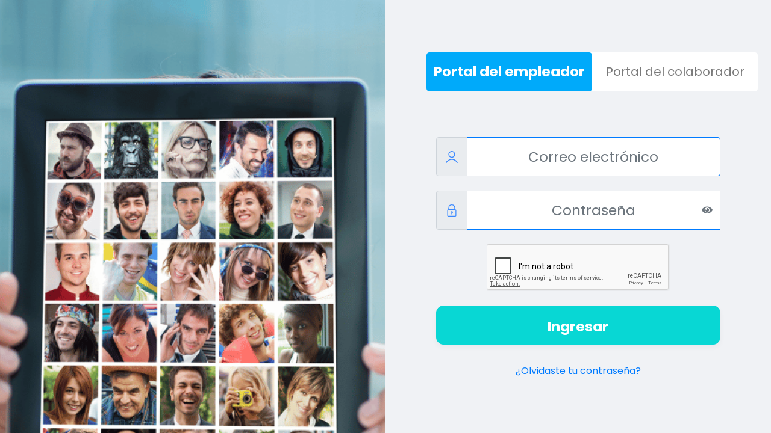

--- FILE ---
content_type: text/html; charset=UTF-8
request_url: https://rhnube.com.pe/
body_size: 4071
content:
<!DOCTYPE html>
<html lang="es">

<head>
    <meta charset="UTF-8" />
    <meta name="viewport" content="width=device-width, initial-scale=1.0" />
    <meta http-equiv="X-UA-Compatible" content="ie=edge" />
    <meta name="robots" content="noindex">
    <meta name="googlebot" content="noindex">
    <title>RHNUBE SUITE</title>
    <link rel="shortcut icon" href="https://rhnube.com.pe/landing/images/iconoLogoRhNubeActual.png">
    <link rel="stylesheet" href="https://rhnube.com.pe/landing/home/css/lib/bootstrap.min.css" />
    <link rel="stylesheet" href="https://rhnube.com.pe/landing/home/css/lib/fontawesome-all.css" />
    <link rel="preconnect" href="https://fonts.gstatic.com" />
    <link rel="stylesheet" href="https://rhnube.com.pe/landing/home/welcome/css/style.css" />
    <link rel="stylesheet" href="https://cdnjs.cloudflare.com/ajax/libs/sweetalert/1.1.3/sweetalert.css?n=1" />
    <script src="https://www.google.com/recaptcha/api.js" async defer></script>
    <link rel="stylesheet"
        href="https://fonts.googleapis.com/css?family=Nunito:300,300i,400,400i,600,600i,700,700i|Open+Sans:300,300i,400,400i,600,600i,700,700i|Raleway:300,300i,400,400i,500,500i,600,600i,700,700i|Poppins:300,300i,400,400i,500,500i,600,600i,700,700i">
    <meta name="csrf-token" content="QHE7O38CT1OeBO4BtFciMFfpMKDBMjyaHQKMfCYQ">
    <script src="https://www.google.com/recaptcha/api.js" async defer></script>
</head>

<body>
    <style>
        body {
            font-family: 'Poppins';
            background-color: #fdfdfd;
            overflow-y: hidden;
        }

        .background-img {
            background-image: url(landing/home/welcome/img/login/Background.png);
            background-repeat: no-repeat;
            background-position: center center;
            background-size: cover;
            height: 100vh;
        }

        .text-login {
            color: #00AAFA;
            font-size: 35px;
            font-weight: 700;
        }

        .nav-pills .nav-link.active,
        .nav-pills .show>.nav-link {
            color: #fff;
            background-color: #00AAFA;
        }

        .nav-pills .nav-link {
            border-radius: 1.25rem;
        }

        .btn-personalizado {
            border-radius: 12px;
            padding-top: 10px;
            background-color: #08D7D4;
            border-color: #08D7D4;
            width: 100%;
            height: 50px;
            font-size: 23px;
            height: 65px;
            font-weight: bold;
        }

        .btn-personalizado,
        button#styledButton {
            box-shadow: 0 4px 10px rgba(20, 20, 43, .04);
        }

        .input-group {
            height: 65px;
        }

        input.form-control {
            font-size: 23px;
            height: 65px;
        }

        span.input-group-text {
            padding-left: 15px;
            padding-right: 15px;
        }

        span.input-group-text img {
            width: 20px;
        }

        ul.nav.nav-pills.navtab-bg.nav-justified {
            width: 550px;
            margin-left: auto;
            margin-right: auto;
            border-radius: 5px;
            height: 65px;
            line-height: 65px;
            padding: 0;
            background: #FFFFFF;
        }

        a.nav-link {
            padding: 0;
        }

        .item-1 a.nav-link.active {
            transition: .5s;
        }

        .item-2 a.nav-link.active {
            transition: .5s;
        }

        a.nav-link span.d-block {
            color: #7a7a7a;
            font-size: 20px;
            /* font-weight: bold; */
        }

        a.nav-link.active span.d-block {
            color: #fff;
            font-size: 23px;
            font-weight: bold;
        }

        a.nav-link.active {
            border-radius: 5px;
        }

        .secBlock {
            background-color: #F0F2F5;
        }

        .formLogin {
            margin-top: 10vh;
        }

        button:active {
            outline: none !important;
            box-shadow: none !important;
            border: none !important;
        }

        button:focus {
            outline: none !important;
            border: none !important;
            box-shadow: none !important;
        }

        .changeEye {
            position: absolute;
            right: 1px;
            z-index: 999 !important;
            height: 66px;
        }

        .changeEye button.btn.btn-outline-secondary,
        .changeEye button.btn.btn-outline-secondary:hover {
            border: none;
            background: none;
        }

        .input-group-append.changeEye:hover i {
            color: #000;
        }


        @keyframes  ceopulse {
            0% {
                box-shadow: 0 0 0 0 rgb(0 0 0 / 50%);
            }

            40% {
                box-shadow: 0 0 0 14px rgb(0 0 0 / 0%);
            }
        }

        @media (max-width: 1199px) {

            ul.nav.nav-pills.navtab-bg.nav-justified {
                width: 320px;
            }

            a.nav-link.active span.d-block,
            a.nav-link span.d-block {
                font-size: 12px;
            }

            .input-group,
            input.form-control,
            .btn-personalizado {
                height: 50px;
            }

            input.form-control {
                font-size: 15px;
            }

            .btn-personalizado {
                font-size: 18px;
            }

            ul.nav.nav-pills.navtab-bg.nav-justified {
                height: 50px;
                line-height: 50px;
            }

            body {
                overflow-y: visible;
            }

            .background-img {
                flex: initial;
                width: 100%;
                order: 1;
                max-width: 100%;
            }

            /* button#styledButton {
                width: 55% !important;
                top: 34% !important;
                left: 22% !important;
            } */

            .changeEye {
                height: 50px;
            }
        }
    </style>
        <div class="content-page m-0">
        <div class="row d-flex justify-content-center m-0">
            <div class="col-md-6 background-img">

                <a href=" https://rhnube.org" target="_blank">
                    <button class="btn btn-primary" id="styledButton" style="background-color: rgb(0, 170, 250); color: rgb(255, 255, 255); font-size: 18px; font-weight: bold; border-width: 0px; border-style: dashed; border-color: rgb(0, 255, 0); border-radius: 8px; position: absolute; left: 20%; top: 70%; width: 60%; height: 65px; animation: 2s ease 0s infinite normal none running ceopulse; display: none;">Nuestra comunidad</button>
                </a>
            </div>
            <div class="vh-100 col-xl-6 d-flex justify-content-center align-items-center secBlock">
                <div class="row justify-content-center align-items-center">
                    <div class="col-md-10">
                        <ul class="nav nav-pills navtab-bg nav-justified">
                            <li class="nav-item item-1">
                                <a href="#portal_empleador" data-toggle="tab" aria-expanded="false"
                                    class="nav-link active">
                                    <span class="d-block">Portal del empleador</span>
                                </a>
                            </li>
                            <li class="nav-item item-2">
                                <a href="#portal_colaborador" data-toggle="tab" aria-expanded="true" class="nav-link">
                                    <span class="d-block">Portal del colaborador</span>
                                </a>
                            </li>
                        </ul>
                        <div class="tab-content text-muted">
                            
                            <div class="tab-pane show active" id="portal_empleador">
                                <form method="POST" action="https://rhnube.com.pe/login">
                                    <input type="hidden" name="_token" value="QHE7O38CT1OeBO4BtFciMFfpMKDBMjyaHQKMfCYQ">                                    <div class="row py-5 px-3 d-none">
                                        
                                        <div class="col-md-12 col-xl-12">
                                            <h2 class="text-center text-login">INICIA SESIÓN</h2>
                                        </div>
                                    </div>
                                    <div class="row py-1 px-3 formLogin">
                                        <div class="col-md-12 col-xl-12">
                                            
                                            <div class="input-group mb-4">
                                                <div class="input-group-prepend">
                                                    <span class="input-group-text">
                                                        <img src="https://rhnube.com.pe/landing/home/welcome/img/authentication.svg"
                                                            height="20" />
                                                    </span>
                                                </div>
                                                <input type="email" required
                                                    class="form-control border-primary text-center" name="email"
                                                    id="email" placeholder="Correo electrónico"
                                                    aria-label="Correo electrónico" />
                                            </div>
                                        </div>
                                        <div class="col-md-12 col-xl-12">
                                            
                                            <div class="input-group mb-3">
                                                <div class="input-group-prepend">
                                                    <span class="input-group-text">
                                                        <img src="https://rhnube.com.pe/landing/home/welcome/img/password.svg"
                                                            height="20" />
                                                    </span>
                                                </div>
                                                <input type="password" required
                                                    class="form-control border-primary text-center" name="password"
                                                    id="password" placeholder="Contraseña" aria-label="Contraseña" />
                                                <div class="input-group-append changeEye">
                                                    <button class="btn btn-outline-secondary" type="button">
                                                        <i id="eyeIcon1" class="fa fa-eye"></i>
                                                    </button>
                                                </div>
                                            </div>
                                        </div>
                                    </div>
                                    <div class="row py-1 px-3 justify-content-center text-center">
                                        <div class="g-recaptcha" data-sitekey="6LdSaCQiAAAAAE_VrR4Oo2mvbnFVUstjtBD6UIeg" data-size="normal" data-theme="light" id="recaptcha-element"></div>                                     </div>
                                    <div class="row py-1 mt-3 mb-4 px-3 justify-content-center text-center">
                                        <div class="col-md-12 col-xl-12">
                                            <button type="submit" class="btn btn-primary btn-personalizado px-4">
                                                Ingresar
                                            </button>
                                        </div>
                                    </div>
                                    <div class="row py-1 px-3 justify-content-center text-center">
                                        <div class="col-md-12 col-xl-12">
                                            <a href="https://rhnube.com.pe/password/reset" class="text-primary">
                                                ¿Olvidaste tu contraseña?
                                            </a>
                                        </div>
                                    </div>
                                </form>
                            </div>
                            
                            <div class="tab-pane text-center" id="portal_colaborador">
                                <form method="POST" action="https://rhnube.com.pe/portal/login">
                                    <input type="hidden" name="_token" value="QHE7O38CT1OeBO4BtFciMFfpMKDBMjyaHQKMfCYQ">                                    <div class="row py-5 px-3 d-none">
                                        
                                        <div class="col-md-12 col-xl-12">
                                            <h2 class="text-center text-login">INICIA SESIÓN</h2>
                                        </div>
                                    </div>
                                    <div class="row py-1 px-3 formLogin">
                                        <div class="col-md-12 col-xl-12 mb-4">
                                            
                                            <div class="input-group">
                                                <div class="input-group-prepend">
                                                    <span class="input-group-text">
                                                        <img src="https://rhnube.com.pe/landing/home/welcome/img/authentication.svg"
                                                            height="20" />
                                                    </span>
                                                </div>
                                                <input type="email" required
                                                    class="text-center form-control border-primary" name="email"
                                                    id="email_portal" placeholder="Correo electrónico"
                                                    aria-label="Correo electrónico" />
                                            </div>
                                        </div>
                                        <div class="col-md-12 col-xl-12 mb-3">
                                            
                                            <div class="input-group">
                                                <div class="input-group-prepend">
                                                    <span class="input-group-text">
                                                        <img src="https://rhnube.com.pe/landing/home/welcome/img/password.svg"
                                                            height="20" />
                                                    </span>
                                                </div>
                                                <input type="password" required
                                                    class="text-center form-control border-primary" name="password"
                                                    id="password_portal" placeholder="Contraseña"
                                                    aria-label="Contraseña" />
                                                <div class="input-group-append changeEye">
                                                    <button class="btn btn-outline-secondary" type="button">
                                                        <i id="eyeIcon2" class="fa fa-eye"></i>
                                                    </button>
                                                </div>
                                            </div>
                                        </div>
                                    </div>
                                    <div class="row py-1 px-3 justify-content-center text-center">
                                        <div class="g-recaptcha" data-sitekey="6LdSaCQiAAAAAE_VrR4Oo2mvbnFVUstjtBD6UIeg" data-size="normal" data-theme="light" id="recaptcha-element"></div>                                     </div>
                                    <div class="row py-1 mt-3 mb-4 px-3 justify-content-center text-center">
                                        <div class="col-md-12 col-xl-12">
                                            <button type="submit" class="btn btn-primary btn-personalizado px-4">
                                                Ingresar
                                            </button>
                                        </div>
                                    </div>
                                    <div class="row py-1 px-3 justify-content-center text-center">
                                        <div class="col-md-12 col-xl-12">
                                            <a href="https://rhnube.com.pe/portal/password/reset" class="text-primary">
                                                ¿Olvidaste tu contraseña?
                                            </a>
                                        </div>
                                    </div>
                                </form>
                            </div>
                        </div>
                    </div>
                </div>
            </div>
        </div>
    </div>
</body>

</html>
<!-- Vendor js -->
<script src="https://rhnube.com.pe/admin/assets/js/vendor.min.js"></script>
<!-- App js -->
<script src="https://rhnube.com.pe/admin/assets/js/app.min.js"></script>

<script src="https://cdnjs.cloudflare.com/ajax/libs/sweetalert/1.1.3/sweetalert-dev.js?n=1"></script>
<script src="https://rhnube.com.pe/landing/home/welcome/js/script.js"></script>

<script>
    window.intercomSettings = {
        api_base: "https://api-iam.intercom.io",
        app_id: "kjcg3708",
    };
</script>

<script>
    // Completamos previamente el ID de tu aplicación en la URL del widget: 'https://widget.intercom.io/widget/kjcg3708'
    (function() {
        var w = window;
        var ic = w.Intercom;
        if (typeof ic === "function") {
            ic('reattach_activator');
            ic('update', w.intercomSettings);
        } else {
            var d = document;
            var i = function() {
                i.c(arguments);
            };
            i.q = [];
            i.c = function(args) {
                i.q.push(args);
            };
            w.Intercom = i;
            var l = function() {
                var s = d.createElement('script');
                s.type = 'text/javascript';
                s.async = true;
                s.src = 'https://widget.intercom.io/widget/kjcg3708';
                var x = d.getElementsByTagName('script')[0];
                x.parentNode.insertBefore(s, x);
            };
            if (document.readyState === 'complete') {
                l();
            } else if (w.attachEvent) {
                w.attachEvent('onload', l);
            } else {
                w.addEventListener('load', l, false);
            }
        }
    })();
</script>
</body>

</html>


--- FILE ---
content_type: text/html; charset=utf-8
request_url: https://www.google.com/recaptcha/api2/anchor?ar=1&k=6LdSaCQiAAAAAE_VrR4Oo2mvbnFVUstjtBD6UIeg&co=aHR0cHM6Ly9yaG51YmUuY29tLnBlOjQ0Mw..&hl=en&v=PoyoqOPhxBO7pBk68S4YbpHZ&theme=light&size=normal&anchor-ms=20000&execute-ms=30000&cb=sex4yh7kodfd
body_size: 49338
content:
<!DOCTYPE HTML><html dir="ltr" lang="en"><head><meta http-equiv="Content-Type" content="text/html; charset=UTF-8">
<meta http-equiv="X-UA-Compatible" content="IE=edge">
<title>reCAPTCHA</title>
<style type="text/css">
/* cyrillic-ext */
@font-face {
  font-family: 'Roboto';
  font-style: normal;
  font-weight: 400;
  font-stretch: 100%;
  src: url(//fonts.gstatic.com/s/roboto/v48/KFO7CnqEu92Fr1ME7kSn66aGLdTylUAMa3GUBHMdazTgWw.woff2) format('woff2');
  unicode-range: U+0460-052F, U+1C80-1C8A, U+20B4, U+2DE0-2DFF, U+A640-A69F, U+FE2E-FE2F;
}
/* cyrillic */
@font-face {
  font-family: 'Roboto';
  font-style: normal;
  font-weight: 400;
  font-stretch: 100%;
  src: url(//fonts.gstatic.com/s/roboto/v48/KFO7CnqEu92Fr1ME7kSn66aGLdTylUAMa3iUBHMdazTgWw.woff2) format('woff2');
  unicode-range: U+0301, U+0400-045F, U+0490-0491, U+04B0-04B1, U+2116;
}
/* greek-ext */
@font-face {
  font-family: 'Roboto';
  font-style: normal;
  font-weight: 400;
  font-stretch: 100%;
  src: url(//fonts.gstatic.com/s/roboto/v48/KFO7CnqEu92Fr1ME7kSn66aGLdTylUAMa3CUBHMdazTgWw.woff2) format('woff2');
  unicode-range: U+1F00-1FFF;
}
/* greek */
@font-face {
  font-family: 'Roboto';
  font-style: normal;
  font-weight: 400;
  font-stretch: 100%;
  src: url(//fonts.gstatic.com/s/roboto/v48/KFO7CnqEu92Fr1ME7kSn66aGLdTylUAMa3-UBHMdazTgWw.woff2) format('woff2');
  unicode-range: U+0370-0377, U+037A-037F, U+0384-038A, U+038C, U+038E-03A1, U+03A3-03FF;
}
/* math */
@font-face {
  font-family: 'Roboto';
  font-style: normal;
  font-weight: 400;
  font-stretch: 100%;
  src: url(//fonts.gstatic.com/s/roboto/v48/KFO7CnqEu92Fr1ME7kSn66aGLdTylUAMawCUBHMdazTgWw.woff2) format('woff2');
  unicode-range: U+0302-0303, U+0305, U+0307-0308, U+0310, U+0312, U+0315, U+031A, U+0326-0327, U+032C, U+032F-0330, U+0332-0333, U+0338, U+033A, U+0346, U+034D, U+0391-03A1, U+03A3-03A9, U+03B1-03C9, U+03D1, U+03D5-03D6, U+03F0-03F1, U+03F4-03F5, U+2016-2017, U+2034-2038, U+203C, U+2040, U+2043, U+2047, U+2050, U+2057, U+205F, U+2070-2071, U+2074-208E, U+2090-209C, U+20D0-20DC, U+20E1, U+20E5-20EF, U+2100-2112, U+2114-2115, U+2117-2121, U+2123-214F, U+2190, U+2192, U+2194-21AE, U+21B0-21E5, U+21F1-21F2, U+21F4-2211, U+2213-2214, U+2216-22FF, U+2308-230B, U+2310, U+2319, U+231C-2321, U+2336-237A, U+237C, U+2395, U+239B-23B7, U+23D0, U+23DC-23E1, U+2474-2475, U+25AF, U+25B3, U+25B7, U+25BD, U+25C1, U+25CA, U+25CC, U+25FB, U+266D-266F, U+27C0-27FF, U+2900-2AFF, U+2B0E-2B11, U+2B30-2B4C, U+2BFE, U+3030, U+FF5B, U+FF5D, U+1D400-1D7FF, U+1EE00-1EEFF;
}
/* symbols */
@font-face {
  font-family: 'Roboto';
  font-style: normal;
  font-weight: 400;
  font-stretch: 100%;
  src: url(//fonts.gstatic.com/s/roboto/v48/KFO7CnqEu92Fr1ME7kSn66aGLdTylUAMaxKUBHMdazTgWw.woff2) format('woff2');
  unicode-range: U+0001-000C, U+000E-001F, U+007F-009F, U+20DD-20E0, U+20E2-20E4, U+2150-218F, U+2190, U+2192, U+2194-2199, U+21AF, U+21E6-21F0, U+21F3, U+2218-2219, U+2299, U+22C4-22C6, U+2300-243F, U+2440-244A, U+2460-24FF, U+25A0-27BF, U+2800-28FF, U+2921-2922, U+2981, U+29BF, U+29EB, U+2B00-2BFF, U+4DC0-4DFF, U+FFF9-FFFB, U+10140-1018E, U+10190-1019C, U+101A0, U+101D0-101FD, U+102E0-102FB, U+10E60-10E7E, U+1D2C0-1D2D3, U+1D2E0-1D37F, U+1F000-1F0FF, U+1F100-1F1AD, U+1F1E6-1F1FF, U+1F30D-1F30F, U+1F315, U+1F31C, U+1F31E, U+1F320-1F32C, U+1F336, U+1F378, U+1F37D, U+1F382, U+1F393-1F39F, U+1F3A7-1F3A8, U+1F3AC-1F3AF, U+1F3C2, U+1F3C4-1F3C6, U+1F3CA-1F3CE, U+1F3D4-1F3E0, U+1F3ED, U+1F3F1-1F3F3, U+1F3F5-1F3F7, U+1F408, U+1F415, U+1F41F, U+1F426, U+1F43F, U+1F441-1F442, U+1F444, U+1F446-1F449, U+1F44C-1F44E, U+1F453, U+1F46A, U+1F47D, U+1F4A3, U+1F4B0, U+1F4B3, U+1F4B9, U+1F4BB, U+1F4BF, U+1F4C8-1F4CB, U+1F4D6, U+1F4DA, U+1F4DF, U+1F4E3-1F4E6, U+1F4EA-1F4ED, U+1F4F7, U+1F4F9-1F4FB, U+1F4FD-1F4FE, U+1F503, U+1F507-1F50B, U+1F50D, U+1F512-1F513, U+1F53E-1F54A, U+1F54F-1F5FA, U+1F610, U+1F650-1F67F, U+1F687, U+1F68D, U+1F691, U+1F694, U+1F698, U+1F6AD, U+1F6B2, U+1F6B9-1F6BA, U+1F6BC, U+1F6C6-1F6CF, U+1F6D3-1F6D7, U+1F6E0-1F6EA, U+1F6F0-1F6F3, U+1F6F7-1F6FC, U+1F700-1F7FF, U+1F800-1F80B, U+1F810-1F847, U+1F850-1F859, U+1F860-1F887, U+1F890-1F8AD, U+1F8B0-1F8BB, U+1F8C0-1F8C1, U+1F900-1F90B, U+1F93B, U+1F946, U+1F984, U+1F996, U+1F9E9, U+1FA00-1FA6F, U+1FA70-1FA7C, U+1FA80-1FA89, U+1FA8F-1FAC6, U+1FACE-1FADC, U+1FADF-1FAE9, U+1FAF0-1FAF8, U+1FB00-1FBFF;
}
/* vietnamese */
@font-face {
  font-family: 'Roboto';
  font-style: normal;
  font-weight: 400;
  font-stretch: 100%;
  src: url(//fonts.gstatic.com/s/roboto/v48/KFO7CnqEu92Fr1ME7kSn66aGLdTylUAMa3OUBHMdazTgWw.woff2) format('woff2');
  unicode-range: U+0102-0103, U+0110-0111, U+0128-0129, U+0168-0169, U+01A0-01A1, U+01AF-01B0, U+0300-0301, U+0303-0304, U+0308-0309, U+0323, U+0329, U+1EA0-1EF9, U+20AB;
}
/* latin-ext */
@font-face {
  font-family: 'Roboto';
  font-style: normal;
  font-weight: 400;
  font-stretch: 100%;
  src: url(//fonts.gstatic.com/s/roboto/v48/KFO7CnqEu92Fr1ME7kSn66aGLdTylUAMa3KUBHMdazTgWw.woff2) format('woff2');
  unicode-range: U+0100-02BA, U+02BD-02C5, U+02C7-02CC, U+02CE-02D7, U+02DD-02FF, U+0304, U+0308, U+0329, U+1D00-1DBF, U+1E00-1E9F, U+1EF2-1EFF, U+2020, U+20A0-20AB, U+20AD-20C0, U+2113, U+2C60-2C7F, U+A720-A7FF;
}
/* latin */
@font-face {
  font-family: 'Roboto';
  font-style: normal;
  font-weight: 400;
  font-stretch: 100%;
  src: url(//fonts.gstatic.com/s/roboto/v48/KFO7CnqEu92Fr1ME7kSn66aGLdTylUAMa3yUBHMdazQ.woff2) format('woff2');
  unicode-range: U+0000-00FF, U+0131, U+0152-0153, U+02BB-02BC, U+02C6, U+02DA, U+02DC, U+0304, U+0308, U+0329, U+2000-206F, U+20AC, U+2122, U+2191, U+2193, U+2212, U+2215, U+FEFF, U+FFFD;
}
/* cyrillic-ext */
@font-face {
  font-family: 'Roboto';
  font-style: normal;
  font-weight: 500;
  font-stretch: 100%;
  src: url(//fonts.gstatic.com/s/roboto/v48/KFO7CnqEu92Fr1ME7kSn66aGLdTylUAMa3GUBHMdazTgWw.woff2) format('woff2');
  unicode-range: U+0460-052F, U+1C80-1C8A, U+20B4, U+2DE0-2DFF, U+A640-A69F, U+FE2E-FE2F;
}
/* cyrillic */
@font-face {
  font-family: 'Roboto';
  font-style: normal;
  font-weight: 500;
  font-stretch: 100%;
  src: url(//fonts.gstatic.com/s/roboto/v48/KFO7CnqEu92Fr1ME7kSn66aGLdTylUAMa3iUBHMdazTgWw.woff2) format('woff2');
  unicode-range: U+0301, U+0400-045F, U+0490-0491, U+04B0-04B1, U+2116;
}
/* greek-ext */
@font-face {
  font-family: 'Roboto';
  font-style: normal;
  font-weight: 500;
  font-stretch: 100%;
  src: url(//fonts.gstatic.com/s/roboto/v48/KFO7CnqEu92Fr1ME7kSn66aGLdTylUAMa3CUBHMdazTgWw.woff2) format('woff2');
  unicode-range: U+1F00-1FFF;
}
/* greek */
@font-face {
  font-family: 'Roboto';
  font-style: normal;
  font-weight: 500;
  font-stretch: 100%;
  src: url(//fonts.gstatic.com/s/roboto/v48/KFO7CnqEu92Fr1ME7kSn66aGLdTylUAMa3-UBHMdazTgWw.woff2) format('woff2');
  unicode-range: U+0370-0377, U+037A-037F, U+0384-038A, U+038C, U+038E-03A1, U+03A3-03FF;
}
/* math */
@font-face {
  font-family: 'Roboto';
  font-style: normal;
  font-weight: 500;
  font-stretch: 100%;
  src: url(//fonts.gstatic.com/s/roboto/v48/KFO7CnqEu92Fr1ME7kSn66aGLdTylUAMawCUBHMdazTgWw.woff2) format('woff2');
  unicode-range: U+0302-0303, U+0305, U+0307-0308, U+0310, U+0312, U+0315, U+031A, U+0326-0327, U+032C, U+032F-0330, U+0332-0333, U+0338, U+033A, U+0346, U+034D, U+0391-03A1, U+03A3-03A9, U+03B1-03C9, U+03D1, U+03D5-03D6, U+03F0-03F1, U+03F4-03F5, U+2016-2017, U+2034-2038, U+203C, U+2040, U+2043, U+2047, U+2050, U+2057, U+205F, U+2070-2071, U+2074-208E, U+2090-209C, U+20D0-20DC, U+20E1, U+20E5-20EF, U+2100-2112, U+2114-2115, U+2117-2121, U+2123-214F, U+2190, U+2192, U+2194-21AE, U+21B0-21E5, U+21F1-21F2, U+21F4-2211, U+2213-2214, U+2216-22FF, U+2308-230B, U+2310, U+2319, U+231C-2321, U+2336-237A, U+237C, U+2395, U+239B-23B7, U+23D0, U+23DC-23E1, U+2474-2475, U+25AF, U+25B3, U+25B7, U+25BD, U+25C1, U+25CA, U+25CC, U+25FB, U+266D-266F, U+27C0-27FF, U+2900-2AFF, U+2B0E-2B11, U+2B30-2B4C, U+2BFE, U+3030, U+FF5B, U+FF5D, U+1D400-1D7FF, U+1EE00-1EEFF;
}
/* symbols */
@font-face {
  font-family: 'Roboto';
  font-style: normal;
  font-weight: 500;
  font-stretch: 100%;
  src: url(//fonts.gstatic.com/s/roboto/v48/KFO7CnqEu92Fr1ME7kSn66aGLdTylUAMaxKUBHMdazTgWw.woff2) format('woff2');
  unicode-range: U+0001-000C, U+000E-001F, U+007F-009F, U+20DD-20E0, U+20E2-20E4, U+2150-218F, U+2190, U+2192, U+2194-2199, U+21AF, U+21E6-21F0, U+21F3, U+2218-2219, U+2299, U+22C4-22C6, U+2300-243F, U+2440-244A, U+2460-24FF, U+25A0-27BF, U+2800-28FF, U+2921-2922, U+2981, U+29BF, U+29EB, U+2B00-2BFF, U+4DC0-4DFF, U+FFF9-FFFB, U+10140-1018E, U+10190-1019C, U+101A0, U+101D0-101FD, U+102E0-102FB, U+10E60-10E7E, U+1D2C0-1D2D3, U+1D2E0-1D37F, U+1F000-1F0FF, U+1F100-1F1AD, U+1F1E6-1F1FF, U+1F30D-1F30F, U+1F315, U+1F31C, U+1F31E, U+1F320-1F32C, U+1F336, U+1F378, U+1F37D, U+1F382, U+1F393-1F39F, U+1F3A7-1F3A8, U+1F3AC-1F3AF, U+1F3C2, U+1F3C4-1F3C6, U+1F3CA-1F3CE, U+1F3D4-1F3E0, U+1F3ED, U+1F3F1-1F3F3, U+1F3F5-1F3F7, U+1F408, U+1F415, U+1F41F, U+1F426, U+1F43F, U+1F441-1F442, U+1F444, U+1F446-1F449, U+1F44C-1F44E, U+1F453, U+1F46A, U+1F47D, U+1F4A3, U+1F4B0, U+1F4B3, U+1F4B9, U+1F4BB, U+1F4BF, U+1F4C8-1F4CB, U+1F4D6, U+1F4DA, U+1F4DF, U+1F4E3-1F4E6, U+1F4EA-1F4ED, U+1F4F7, U+1F4F9-1F4FB, U+1F4FD-1F4FE, U+1F503, U+1F507-1F50B, U+1F50D, U+1F512-1F513, U+1F53E-1F54A, U+1F54F-1F5FA, U+1F610, U+1F650-1F67F, U+1F687, U+1F68D, U+1F691, U+1F694, U+1F698, U+1F6AD, U+1F6B2, U+1F6B9-1F6BA, U+1F6BC, U+1F6C6-1F6CF, U+1F6D3-1F6D7, U+1F6E0-1F6EA, U+1F6F0-1F6F3, U+1F6F7-1F6FC, U+1F700-1F7FF, U+1F800-1F80B, U+1F810-1F847, U+1F850-1F859, U+1F860-1F887, U+1F890-1F8AD, U+1F8B0-1F8BB, U+1F8C0-1F8C1, U+1F900-1F90B, U+1F93B, U+1F946, U+1F984, U+1F996, U+1F9E9, U+1FA00-1FA6F, U+1FA70-1FA7C, U+1FA80-1FA89, U+1FA8F-1FAC6, U+1FACE-1FADC, U+1FADF-1FAE9, U+1FAF0-1FAF8, U+1FB00-1FBFF;
}
/* vietnamese */
@font-face {
  font-family: 'Roboto';
  font-style: normal;
  font-weight: 500;
  font-stretch: 100%;
  src: url(//fonts.gstatic.com/s/roboto/v48/KFO7CnqEu92Fr1ME7kSn66aGLdTylUAMa3OUBHMdazTgWw.woff2) format('woff2');
  unicode-range: U+0102-0103, U+0110-0111, U+0128-0129, U+0168-0169, U+01A0-01A1, U+01AF-01B0, U+0300-0301, U+0303-0304, U+0308-0309, U+0323, U+0329, U+1EA0-1EF9, U+20AB;
}
/* latin-ext */
@font-face {
  font-family: 'Roboto';
  font-style: normal;
  font-weight: 500;
  font-stretch: 100%;
  src: url(//fonts.gstatic.com/s/roboto/v48/KFO7CnqEu92Fr1ME7kSn66aGLdTylUAMa3KUBHMdazTgWw.woff2) format('woff2');
  unicode-range: U+0100-02BA, U+02BD-02C5, U+02C7-02CC, U+02CE-02D7, U+02DD-02FF, U+0304, U+0308, U+0329, U+1D00-1DBF, U+1E00-1E9F, U+1EF2-1EFF, U+2020, U+20A0-20AB, U+20AD-20C0, U+2113, U+2C60-2C7F, U+A720-A7FF;
}
/* latin */
@font-face {
  font-family: 'Roboto';
  font-style: normal;
  font-weight: 500;
  font-stretch: 100%;
  src: url(//fonts.gstatic.com/s/roboto/v48/KFO7CnqEu92Fr1ME7kSn66aGLdTylUAMa3yUBHMdazQ.woff2) format('woff2');
  unicode-range: U+0000-00FF, U+0131, U+0152-0153, U+02BB-02BC, U+02C6, U+02DA, U+02DC, U+0304, U+0308, U+0329, U+2000-206F, U+20AC, U+2122, U+2191, U+2193, U+2212, U+2215, U+FEFF, U+FFFD;
}
/* cyrillic-ext */
@font-face {
  font-family: 'Roboto';
  font-style: normal;
  font-weight: 900;
  font-stretch: 100%;
  src: url(//fonts.gstatic.com/s/roboto/v48/KFO7CnqEu92Fr1ME7kSn66aGLdTylUAMa3GUBHMdazTgWw.woff2) format('woff2');
  unicode-range: U+0460-052F, U+1C80-1C8A, U+20B4, U+2DE0-2DFF, U+A640-A69F, U+FE2E-FE2F;
}
/* cyrillic */
@font-face {
  font-family: 'Roboto';
  font-style: normal;
  font-weight: 900;
  font-stretch: 100%;
  src: url(//fonts.gstatic.com/s/roboto/v48/KFO7CnqEu92Fr1ME7kSn66aGLdTylUAMa3iUBHMdazTgWw.woff2) format('woff2');
  unicode-range: U+0301, U+0400-045F, U+0490-0491, U+04B0-04B1, U+2116;
}
/* greek-ext */
@font-face {
  font-family: 'Roboto';
  font-style: normal;
  font-weight: 900;
  font-stretch: 100%;
  src: url(//fonts.gstatic.com/s/roboto/v48/KFO7CnqEu92Fr1ME7kSn66aGLdTylUAMa3CUBHMdazTgWw.woff2) format('woff2');
  unicode-range: U+1F00-1FFF;
}
/* greek */
@font-face {
  font-family: 'Roboto';
  font-style: normal;
  font-weight: 900;
  font-stretch: 100%;
  src: url(//fonts.gstatic.com/s/roboto/v48/KFO7CnqEu92Fr1ME7kSn66aGLdTylUAMa3-UBHMdazTgWw.woff2) format('woff2');
  unicode-range: U+0370-0377, U+037A-037F, U+0384-038A, U+038C, U+038E-03A1, U+03A3-03FF;
}
/* math */
@font-face {
  font-family: 'Roboto';
  font-style: normal;
  font-weight: 900;
  font-stretch: 100%;
  src: url(//fonts.gstatic.com/s/roboto/v48/KFO7CnqEu92Fr1ME7kSn66aGLdTylUAMawCUBHMdazTgWw.woff2) format('woff2');
  unicode-range: U+0302-0303, U+0305, U+0307-0308, U+0310, U+0312, U+0315, U+031A, U+0326-0327, U+032C, U+032F-0330, U+0332-0333, U+0338, U+033A, U+0346, U+034D, U+0391-03A1, U+03A3-03A9, U+03B1-03C9, U+03D1, U+03D5-03D6, U+03F0-03F1, U+03F4-03F5, U+2016-2017, U+2034-2038, U+203C, U+2040, U+2043, U+2047, U+2050, U+2057, U+205F, U+2070-2071, U+2074-208E, U+2090-209C, U+20D0-20DC, U+20E1, U+20E5-20EF, U+2100-2112, U+2114-2115, U+2117-2121, U+2123-214F, U+2190, U+2192, U+2194-21AE, U+21B0-21E5, U+21F1-21F2, U+21F4-2211, U+2213-2214, U+2216-22FF, U+2308-230B, U+2310, U+2319, U+231C-2321, U+2336-237A, U+237C, U+2395, U+239B-23B7, U+23D0, U+23DC-23E1, U+2474-2475, U+25AF, U+25B3, U+25B7, U+25BD, U+25C1, U+25CA, U+25CC, U+25FB, U+266D-266F, U+27C0-27FF, U+2900-2AFF, U+2B0E-2B11, U+2B30-2B4C, U+2BFE, U+3030, U+FF5B, U+FF5D, U+1D400-1D7FF, U+1EE00-1EEFF;
}
/* symbols */
@font-face {
  font-family: 'Roboto';
  font-style: normal;
  font-weight: 900;
  font-stretch: 100%;
  src: url(//fonts.gstatic.com/s/roboto/v48/KFO7CnqEu92Fr1ME7kSn66aGLdTylUAMaxKUBHMdazTgWw.woff2) format('woff2');
  unicode-range: U+0001-000C, U+000E-001F, U+007F-009F, U+20DD-20E0, U+20E2-20E4, U+2150-218F, U+2190, U+2192, U+2194-2199, U+21AF, U+21E6-21F0, U+21F3, U+2218-2219, U+2299, U+22C4-22C6, U+2300-243F, U+2440-244A, U+2460-24FF, U+25A0-27BF, U+2800-28FF, U+2921-2922, U+2981, U+29BF, U+29EB, U+2B00-2BFF, U+4DC0-4DFF, U+FFF9-FFFB, U+10140-1018E, U+10190-1019C, U+101A0, U+101D0-101FD, U+102E0-102FB, U+10E60-10E7E, U+1D2C0-1D2D3, U+1D2E0-1D37F, U+1F000-1F0FF, U+1F100-1F1AD, U+1F1E6-1F1FF, U+1F30D-1F30F, U+1F315, U+1F31C, U+1F31E, U+1F320-1F32C, U+1F336, U+1F378, U+1F37D, U+1F382, U+1F393-1F39F, U+1F3A7-1F3A8, U+1F3AC-1F3AF, U+1F3C2, U+1F3C4-1F3C6, U+1F3CA-1F3CE, U+1F3D4-1F3E0, U+1F3ED, U+1F3F1-1F3F3, U+1F3F5-1F3F7, U+1F408, U+1F415, U+1F41F, U+1F426, U+1F43F, U+1F441-1F442, U+1F444, U+1F446-1F449, U+1F44C-1F44E, U+1F453, U+1F46A, U+1F47D, U+1F4A3, U+1F4B0, U+1F4B3, U+1F4B9, U+1F4BB, U+1F4BF, U+1F4C8-1F4CB, U+1F4D6, U+1F4DA, U+1F4DF, U+1F4E3-1F4E6, U+1F4EA-1F4ED, U+1F4F7, U+1F4F9-1F4FB, U+1F4FD-1F4FE, U+1F503, U+1F507-1F50B, U+1F50D, U+1F512-1F513, U+1F53E-1F54A, U+1F54F-1F5FA, U+1F610, U+1F650-1F67F, U+1F687, U+1F68D, U+1F691, U+1F694, U+1F698, U+1F6AD, U+1F6B2, U+1F6B9-1F6BA, U+1F6BC, U+1F6C6-1F6CF, U+1F6D3-1F6D7, U+1F6E0-1F6EA, U+1F6F0-1F6F3, U+1F6F7-1F6FC, U+1F700-1F7FF, U+1F800-1F80B, U+1F810-1F847, U+1F850-1F859, U+1F860-1F887, U+1F890-1F8AD, U+1F8B0-1F8BB, U+1F8C0-1F8C1, U+1F900-1F90B, U+1F93B, U+1F946, U+1F984, U+1F996, U+1F9E9, U+1FA00-1FA6F, U+1FA70-1FA7C, U+1FA80-1FA89, U+1FA8F-1FAC6, U+1FACE-1FADC, U+1FADF-1FAE9, U+1FAF0-1FAF8, U+1FB00-1FBFF;
}
/* vietnamese */
@font-face {
  font-family: 'Roboto';
  font-style: normal;
  font-weight: 900;
  font-stretch: 100%;
  src: url(//fonts.gstatic.com/s/roboto/v48/KFO7CnqEu92Fr1ME7kSn66aGLdTylUAMa3OUBHMdazTgWw.woff2) format('woff2');
  unicode-range: U+0102-0103, U+0110-0111, U+0128-0129, U+0168-0169, U+01A0-01A1, U+01AF-01B0, U+0300-0301, U+0303-0304, U+0308-0309, U+0323, U+0329, U+1EA0-1EF9, U+20AB;
}
/* latin-ext */
@font-face {
  font-family: 'Roboto';
  font-style: normal;
  font-weight: 900;
  font-stretch: 100%;
  src: url(//fonts.gstatic.com/s/roboto/v48/KFO7CnqEu92Fr1ME7kSn66aGLdTylUAMa3KUBHMdazTgWw.woff2) format('woff2');
  unicode-range: U+0100-02BA, U+02BD-02C5, U+02C7-02CC, U+02CE-02D7, U+02DD-02FF, U+0304, U+0308, U+0329, U+1D00-1DBF, U+1E00-1E9F, U+1EF2-1EFF, U+2020, U+20A0-20AB, U+20AD-20C0, U+2113, U+2C60-2C7F, U+A720-A7FF;
}
/* latin */
@font-face {
  font-family: 'Roboto';
  font-style: normal;
  font-weight: 900;
  font-stretch: 100%;
  src: url(//fonts.gstatic.com/s/roboto/v48/KFO7CnqEu92Fr1ME7kSn66aGLdTylUAMa3yUBHMdazQ.woff2) format('woff2');
  unicode-range: U+0000-00FF, U+0131, U+0152-0153, U+02BB-02BC, U+02C6, U+02DA, U+02DC, U+0304, U+0308, U+0329, U+2000-206F, U+20AC, U+2122, U+2191, U+2193, U+2212, U+2215, U+FEFF, U+FFFD;
}

</style>
<link rel="stylesheet" type="text/css" href="https://www.gstatic.com/recaptcha/releases/PoyoqOPhxBO7pBk68S4YbpHZ/styles__ltr.css">
<script nonce="UzXlS6szQ2XSO_XfVssjjw" type="text/javascript">window['__recaptcha_api'] = 'https://www.google.com/recaptcha/api2/';</script>
<script type="text/javascript" src="https://www.gstatic.com/recaptcha/releases/PoyoqOPhxBO7pBk68S4YbpHZ/recaptcha__en.js" nonce="UzXlS6szQ2XSO_XfVssjjw">
      
    </script></head>
<body><div id="rc-anchor-alert" class="rc-anchor-alert"></div>
<input type="hidden" id="recaptcha-token" value="[base64]">
<script type="text/javascript" nonce="UzXlS6szQ2XSO_XfVssjjw">
      recaptcha.anchor.Main.init("[\x22ainput\x22,[\x22bgdata\x22,\x22\x22,\[base64]/[base64]/[base64]/[base64]/cjw8ejpyPj4+eil9Y2F0Y2gobCl7dGhyb3cgbDt9fSxIPWZ1bmN0aW9uKHcsdCx6KXtpZih3PT0xOTR8fHc9PTIwOCl0LnZbd10/dC52W3ddLmNvbmNhdCh6KTp0LnZbd109b2Yoeix0KTtlbHNle2lmKHQuYkImJnchPTMxNylyZXR1cm47dz09NjZ8fHc9PTEyMnx8dz09NDcwfHx3PT00NHx8dz09NDE2fHx3PT0zOTd8fHc9PTQyMXx8dz09Njh8fHc9PTcwfHx3PT0xODQ/[base64]/[base64]/[base64]/bmV3IGRbVl0oSlswXSk6cD09Mj9uZXcgZFtWXShKWzBdLEpbMV0pOnA9PTM/bmV3IGRbVl0oSlswXSxKWzFdLEpbMl0pOnA9PTQ/[base64]/[base64]/[base64]/[base64]\x22,\[base64]\x22,\x22M3RqD8KUw4XDv8KWwoc5w77DocOhZsO8w7tjwqgGfwXDi8K1w5gHezNjwrh2KRbCjzDCugnCpwdKw7Q3asKxwq3DjRRWwq9hDWDDoQfCmcK/E3VXw6ADd8KVwp06UsKlw5AcIVPCoUTDgiRjwrnDhsK2w7csw5FZNwvDvcOnw4HDvS8cwpTCngLDj8OwLnVmw4N7FMOOw7F9OsO2d8KlZcKLwqnCt8KqwrMQMMKGw7U7BznChTwDN1/DoQl2dcKfEMOXODE7w5ljwpXDoMOTVcOpw5zDqsOKRsOhfsOyRsK1wpLDlnDDrDwTWh8cwoXCl8K/GMKhw4zCi8KPKE4RbXdVNMOLXUjDlsOWAH7Ck0wTRMKIwrnDnMOFw65+UcK4A8KnwosOw7wddTTCqsOIw7rCnMK8fQodw7oQw6TChcKUUsKkJcOlScK/IsKbEmgQwrUKW2Y3BxrCikx2w7jDtylDwrFzGwl0csOOJMKwwqIhJcKiFBEOwrU1YcOVw7k1ZsOLw4dRw48ZBj7Dp8Oew6xlP8KCw55vTcOxbyXCk0PCtHPClDjCkDPCnyhfbMOzeMOMw5MJABYgEMKxwqbCqTgQd8Ktw6tmOcKpOcO/[base64]/wp/Cvj7DpD7CrcOSeUN3wp4NwpZOZ8KsehLCiMOOw77CpSvCp0pKw4nDjknDhw7CgRVqwpvDr8OowqwWw6kFWcKiKGrCjsKQAMOhwqzDgwkQwo3DoMKBAQQmRMOhGUwNQMOwT3XDl8Kuw4vDrGtwJQoOw7jCgMOZw4RTwonDnlrClTh/w7zCnQlQwrg2diUlS3/Ck8K/w67ClcKuw7IWDDHCpxtQwolhKcKhc8K1wp/CqhQFVRDCi27Djk0Jw6kWw5nDqCtEYntRDcKaw4pMw65owrIYw7DDvSDCrTHCrMKKwq/DjSg/ZsK3woHDjxkcfMO7w47DpMKHw6vDol7CkVNUcsOfFcKnN8Kbw4fDn8KIJRl4woDCnMO/[base64]/[base64]/DmCTDpyIiwqzCisO4IsK4F8Kqw5xEJ8KUwpQ0wrnCo8O1RzIhV8OMJcKHw4vDoVIew5EbwrTCrEfDrnlTeMKRw6AhwoMkKlnDusONUnTDvWF6aMKvOVLDhnrCnlXDlzt8YsKNL8Kaw6/DgMKCw6jDiMKVa8K2w4XCuUXDv0nDrxVawqZow5RIwrxOD8Kywp7DuMO/CcKpwo3CqC7DksKQUcOFwojCu8OSw5/CnsK4w7tlwpQ2w7FUXCfDmDfCh2xPVsOWYcOCTcO8w6/CgT8/w6ttOUnCvzQrwpQYFhXCnsObwpvDqcKHwrHDmgNbwrnChsOPAcOFw6hfw6Q3acKzw45TZMKnwpvDhEHCksKWw6LCqg8zNcKgwodAJz3Dn8KWB0HDhMOWLn5wcz3DslPCqUwww7sCKcKiUMOGwqXCjMKsGVLCpMOHwonDn8KNw5h2w51ib8KQw4vCq8Kdw5/Dk1nCucKeBhF1U0PDucOjwrgRMToNwq/Di0twd8Khw6MWc8KbQk3DoRDCiH7CgFQbD2DDscOYw6N8YsKiTwPCm8OsTmt+wpPCpcKOwqfDnTrCmi5Tw4QYTMKePcKIbxYNwo3Cgx/[base64]/[base64]/CsQAdwpzCvhnCqsKbw4PDj8O4O8KBw7XDksKgZDQYB8Kww5LDp0tSw6XDgkLCsMKacU3CtnZJVjxqwp7ChgjChsKTwrjCiUV5wp96wogowp9hakXDt1TDicKaw57CqMKkTMKgH0RcUWvDncKfIz/[base64]/DlsK6QcKdwrtZwqfDtMODwpDCrsOFTz/CgVnClMKjw4sbwojCqcKkPig4BXNGwofCsE9HCT3CiEY1w4vDocKlw5YGCsOLwp9Hwpdawqo4RTHDk8KEwrFzfMKmwoMzZ8K5wrx+w4nDkCNlZsK0wozCoMOow7ZVwp/DoTTDkFhELzg7eGXDt8Khw5JtTFhdw5rDvsKHw4rCglnCicOaeEw8w7LDvlkwBsKcwr3DpsOiMcOrWsOmwrjCpwpEIVzDoyPDh8OfwpLDvELCs8OvIgrCrMKfw7YKXGrCtUfDmhzDtg7ChCE2w4HDlnl9QB8cbsKbfhQ5dwnCkMKAb1kRTMOnNMO/[base64]/CuAEKYMO6EETDjQojAX5ERcKrwpTCrsO6woEgL1nCv8KJTSRCw4oeFVzCn37CkMKicMKQasOUaMK8w5zCvgzDunHCvsKRw6VEw6VxNMKmwobCkQ/DmXjDvlbDoX/DsyrChlzDgSIuAELDpjw2eBRcOcK0ZCzDucOJwpLDisKnwrRIw7EZw7bDrW/Chk57cMKSOxUqbBrCicO5KQLDrcOVwr/[base64]/ITt4TMKNwrLDuR7CvMKEwp3CpDzDtmTDpmsNwoHCkz9fwo3DthAvVMOZAWMFMMKNe8KAWh3DrcKLPsOKwozCkMK6EQ1BwoBPbzFSw59dw6rCpcOnw7HDrjTDjMKaw69UTcOvCWvCh8OHfFN/[base64]/CqMOFwo06w6huCcKjE8KUUcOjT8Opw43Dr8OSw5TCvn46w5MLAGZMQCQ3AcK2YcKJPMKXQcO1SAcBwqERwp/Cr8K1PMOjcsO5wptvNsOzwoMww6vClMO8wr50w7s9w7DDgD0VXi/Dr8O6fMK4wrfDlMOOMsOodMKVcnbDhcKFwqjChgtlw5PDosKZacKZw58wXcKpw6LDoTwHGAAowr8NEEvDs25KwqbCoMKjwpgvwqvDsMOswrDCs8KAMD7Cki3CuhzDnsKpw5RpNcKCRMO5w7R/[base64]/LnEBdUxFEcK/wotgw4BvwovDn8O+w7PCrWpWw5JswpnDlsOcw6bCjcKeeDI/wokcFzEWworDnjtLwp1qwoHDv8O3wpxGM1EQYsOkw4lRw4ENRRVvfMOGw548eEsUdhDCiWDDrVtYwo/CqhvDlsOvBDtsOcOrw7jDkA/CsVk/BSfDp8OUwr8uwodVPcKEw7vDl8Kiwq3DpcKbwr3CqcKlBcOuwpvCgADCvcKKwr1UIMKpJnZnwqPCjsOAw5PCryrDu053w5bDkVc5w5hKw6fCnMOiPiLCksOZwph2wrPCgnUrdjjCuDDDv8KBw4/ChcKCS8Ksw5BwR8Obw6DCgsKvdyvCkw7CtVYQw4jCgFfCoMKJPBt5NE/Ct8OUG8KEUAbDhiDCh8OswpMQwqbCowvDs3Nyw7fDq2DCvynCnsOOUMKMw5PCgmoOKkHDtWtbIcOobsKOe0g3D0nCoU4RQGLCjTUOw5R2wpHCi8OLbcO/wrzCqMOcwrPCtGYrNsKrRmfDtgs2w4fCmcKeTmBUbsK/w6UOw640VyfDhMKuDMK4TXjDvB7DosKHw4h5DnQldVxiw597wpd3wpHDmMOfw4PCmkbCjABdecKPw4chdQPCvcO0w5R6Kil1wrUOccO9cwjCth8pw77DtADCu0ZmSn8zRTTDkDpwwqDCssOPfApcCcKAw7hFRcK/[base64]/Cu17ChsKUSks2XsK1fDLCoxfCmW/DgMOLFsKkLAPDsMK9OAzCusKGecOXe0rCgWDDiDrCtg1oesKWwqtaw5rDhcK/w6vCrwjCoBN4TwlxHTN/d8KJQgdzw6DCq8KlASkKW8O8Bwh9woDDpMOswqc6w6HDgGDDqAnDhsKsAGDCl08rQzVKeGpsw4Yowo/[base64]/X8ONwrNrw77DpXbCs8K1HMKaXmZAEcKewpLDn0BTR8OiZcOSwoRfR8OpeQ0zL8OsAsOTw5PDkBtCNGMsw5TDh8O5RQbCr8OOw5/DmwLCoGLCl1fCrThkw5rDqMKuw5nCsHRPEDBKw41GO8K+woInwqDDnBHDjg/DpWFGSBfDosKvw5LDpMOsVSrDkk3CmH/DhQ/[base64]/aMOwKsKFw5fDvcOKTxvDm8OgwoPDtsOkL8OhwrfDhcOqw69bwqoMNhMrw6VHeVUqRDLDgWTCn8ObHcKCesODw5QbWcORF8KUw48DwqPCkcKbwq3DoRbCt8OgfcKCWRpISRzDtcOKOcOGw4HDmsK0w4xYw5zDpAwQWkvDnwokS1YkO1MDw5phD8K/wrVICUbCrAjDicOfwrVewr9gFsK5LQvDh1U0NMKWUAB+w7bCisOXZcK+V2Eew5dKF23Cq8OPeSTDtxpLw6PCusKkw4Icw7HDusOFesO3Zn/[base64]/[base64]/Vw3CkMORAMOvwojCjGgKXwJ2GSHCvcOLw7bDqsOHw5kPfMKiM1FMw4nDhBd8w6/[base64]/CmcOwKMObfMK9wptew7TCmkLCsMKjbMK5M8OtwoEMFsOKw5ZTwqDDrcOMXm0GVcO9w6dNWMO+b0jCo8Kgwq59UMKEw6XCpDTCgD8QwoMkwqdVfcKkWMKqP1bDuQViKsO+wpPCisOCw7XDosKGwoTCnQHCjTvCmMO8wo/[base64]/w5RWwrPDu8OhK8OFQBAlCcK7eTJ1N8OCAMKMRMOQLcOFw5nDi2TDgsKEw7DCmyLDgAthcSPCpAA4w5RSw4cXwoLCqwLDhxnDssKZTMOywrptw73DqcOkwoXCvH8bNMOsJMKpw4zDpcKjP0RAH3fCt3U2wr/DsmhSw53DthfCplNtwoACExLDiMOvwrgwwqDCsmdMQcKePsKEQ8K+eQ8GCsKJbsKZw4JJWBfDqmnCm8KfZSlGIF9DwoEBLMKow7l4w6DCkGhew7TDpSzDvsOxw4TDogfDt0nDgwF0wr/[base64]/[base64]/Cq8KFUzfCucOnAjnCqE5HwrnCr3jDiFVYw4dLTsKhDEt4w4bDmcKxw7fCq8Kkw7PDhV4IF8K5w5/Cu8K/GU1cw7rCtWZBw6HDoEhSw7vDk8OZLEDDo2/CgMKfEhpqw4zCtsKww5oXwqbDgcONw79+wq3CssKkLFN5bANWIMK+w7TDqEZsw7kLFl/Dr8O/OMO+EMOiA11pwpnDnyxQwqnCvDjDi8O1w78ZR8Ojw6ZTeMK2ScKzw54Ow4zDrsK3XhvCqsKGw6/Ck8O6wo7Co8KIcQcVw5gIUm3DrMKQwpjCvsOxw6bDnMOxw5jDhHXCnxhYwrLDp8O/[base64]/[base64]/bEdOwrLDtno3NcO1YMK9HE4xDmJxcMKbw4vCoMKyLMOUBSg2Mn/CuX8dehvDsMKVwqXCgRvDvXPCpMKJw6bCkT/[base64]/JMOPMsK5wrvCvsKew4gEw7/CqcKGwoxqQcKuOsOkO8OLwqnCsWrCosKMIj7Do3nCjH4pwp7CqsKWBcOVwpsdwr1pJVAUw40DLcKPwpVMBmczw4EDwrrDiU3CmsKRElEew7LCgQ9Cd8ODwprDssOVwprCuyTDrsKaHgtGwrLDsWlBOsOSwqpwwovCscOQw4B6w69Bwp/CtEZvfC/CscOOHhIOw43CoMK0PTRNwrXCrETCpSwlYzvCn3xhOTnChUHChiZ2Pk3CkMOuw5zCtA3CqkUNBsOQw7ERJ8O+wqEPw7PCn8OcNiAZwoLCqUDDhTrDkWnCiwkKEsObGMOmw6gvw5rDgE1uwqbCn8OTw4PCsHfDvRVSLzzCoMOUw4AYI29GIcKtw4bDgmbClmlwah/[base64]/Dt8KpwonDhsKVw54yw5bDgMOPwpTCjnvDrMK4wq3DgQrCmMOow7fDk8O4QRrDr8KcP8O8wqIKVcK+LsONPcKOH3pWwoMfc8KsI0zDozXDilfCqMK1bA/CqQPCicOmwoLDlkPDncOqwrVNF1sPwpNaw7wywrXCncKbdMK5FcKeJiDCvMKiV8OAcB1UwqnDg8K9wqDDuMKaw63DnMKNw6lzwoXCjcOhT8OiEsOew7ZLwoknwqV7BXPCpcKXS8OQw5NLwr5kwrlnDi1pw7h/w4BEIcOoAmdgwrfDkMOww6jDt8KwbRnCvHHDpDjCgHDCvMKUGMORPRfDk8KeBMKcwqxiOQjDuHHDlzHCkAodwo7CshovwrXDrcKiwpdFwrhVF1jDosK2wrk/OlwZf8KqwpfDkcKBOsOhQcK2wrgcCcOOw5HDlMKWFgZZw4rCtS9jUhdww4nCtMOnNcOrXDnChAxmwqgIElDCq8Oaw7tYYm5fW8K1wpI1XsKjFMKqwqcyw6JnbRvCunRfw5/DtsK3Cjg6w6M4wrdvfMK1w6LCsl3CjcOCdcOOwpXCrxNkfkTDhsOwwrrDul/DjUllw6RlJzLCm8ONw4FhZMOwIMOkXVVVwpDDg1YIw4pmUE/CicOMLGBuwo93w5nDpMKEwpcUw63DscOuEcO/w50Malt6MRMJXcKZNcK0wo88woVZw5VWd8KseQJ/VzNDwobDpBPDucOhESwFV2Alw7zCoUFhXkFQDG3DlFfCuHMtel88woPDrWjCjj1pQGQxdlAaFMKowohvfxbCucKXwq4ywpgTVMObDMKcFxIVDMONwqpnwr5Qw7XCmMOVfsOqF0HDmcO3d8OlwpvCsiZ5w7rDrgjChTrCucOIw4PDhsOXwo0bwrQuByEYwow/Vi5Lwp/DhsO/HMKWw6XCv8K3w6cmK8KrNz4BwrwCI8OGwrhjw7VRIMKKwrNKwoUBwq7CksK/WQvDgmjCkMOIw5rDjy9YO8KBw6nDmAwEM3HDmmUzwrQyFcKtw6RNUj3DosKhU0wrw4JgNMOiw5bDjcOJMMK+TMKow7/DlcKIcSRUwp4nZsKrSsOQwpzDlGzCr8Otw5jCqyoBcsOHAxnCoRlLw6ZkalFZwp7CjW9uw6/Cl8OHw4gBfsK9wpLDisOlKMODw4bCisKEwojCpWnCh3x0G0zCqMKnVmBuwq7CvsK1wqlWwrvDpMOCwqLCoXBiajUewokywrvCqT0mw5knw44Gw6zCk8OCZMKFVcKjwoHDqcKBwqbDvyE/[base64]/DtQMGCGfDrEQswok8w5DDmX/Cl0LDrsKAwqXCiRkHw4TCksKLwowfZMOxwrhCMQrDsBwlBcK9w5MLw5nCgsODwqXDuMOGLS/DicKTwoXCrzPDhMKEOsKJw6TCpcKHwpfCixtGZsKUaC9yw7h1w61wwrItwqkdw63DgB1TVMOCw7F5w7JCdm8rwrfCuyXDmcKtw63CnATCiMKuw67Dm8OWEHkWPRdvEBZcKMOFwo/Ch8KDw5AucQYoL8KmwqAIUmXDrmtMTFbDmhQON3R0w5rDhMKOFSIrw6Nbw4dbwprDilvDocOJFnTDmcOGwqlkwpQ9woM/w63CvB1cMMKxTMKswoAHw7IVBMO/TwYgBSHDiSXDtsKHw6TDlXFTwo3ClDnCg8OHEWHDjcKnM8OHwpcxO2nCn04RbEHDksK3RcOcw50Uwq9/cHRmw5LDoMKbX8KDwpd6wqrCksK9FsOCWz8gwo4AccKFwojCuBbCoMOId8OLXVTDmH1sCMOHwoA4w5HDssOoEgVtBXppwrpBw7ACTsKuw50zwrfDlhFBw5/[base64]/Dn1jDs0kpUMKld8O+woc3DTVCJHsCa8K2wrnCjynDksKmwrPCqA4Jeg8LV0tmw78Fwp/DsChpw5fDvgrCghbCusO5FcKnScKMwpsaaHnDgsOyL1bDkcKDwpXDjjfCslkewqPCihEkwqDDojLDtMOAw618wrDDgMKDwpUfwo5Tw7l7w4JqC8KwD8KFIRTDo8OlAFAuIsKGwpM/[base64]/Bzh/QcONNzUXQMKMwp14aMOoe8ORLsOlbw/Dnj15G8KVwrRMwpvCicOpwqDDi8KsFSoSwoNvBMOFwoLDncKQKcK1IMKJw41lw4dSwq7DulXCkcKlE2IQeXjDvTrClW4nYkd9XWDDgxXDpw3CisOwcDMvQcKqwqjDvV7Dvg/DgMKawpjDucOqwrRNw41YLHbDtnTCvz7CuyLCgwDCmcOxKcK/W8Kzw6XDsWscFWXCq8OywoFww7l1ID/ClzZmH0xvw6VlXT9aw4tkw4zDtsOPwpVybcKRwrhLJR9XfH/Cr8KEFMKVYsKncg12wohyM8KWZkFlwqhHw5Q6wrfDuMO4woRxdT/DicOTw6jCjFwDTHVsNsKrL2bDvsKbwqRecsKtRk8IMcOeXMOawpg8A2BpDMOWQ1fDiwTCg8K0w77ClsO+JMOewpgNwqfDm8KVHzrCrsKobsK6BDlccsOsCWzCnTkew6rDqyHDlH3ClQ7DmjrDkn4RwqbDgBfDmsO/PToRKsKOwptLw75+wp/DjRcgw4NiIcKCSDXCsMKgFMO+QUXCgzbDuE8gESwRLMOtNsKAw7wQw4MZO8K0wpbCm3UhYXbDrsK7wo4HOcOCAyLDgsOpwofCscKIw6hjwoFTVWNaFGfDjzLChnjCk3HCrsOxP8OYbcObUWrDhsONUSDDm0djTnPDn8KTFsOUwogOPH0QTcODS8KXwqoSdsK/w7/DlmoxBh3CmE5KwrQwwqzClxLDijBTw6ZNwpXCi1PCicO8FMKhwoLCs3d9wp/[base64]/w4JTFsOJK8OIUcOxwq4xwr7DvwNiBwTCtzNCDmZIw7IIXg3DgsK2c0nCuHwUwoowLjY+w43DoMOvw7HCk8OCw5t3w5fCjTV1wqrDi8O0w4/[base64]/Col/[base64]/[base64]/CpsO1wp7DtXV4LQ3CsSgXw7Zmw78GR8Onw6PCqcKywrgtw6fCogMHw5nDnsO5wo7DjTMuwqBaw4RIC8KewpTCjArCpADCjsOvVcK8w7rDgcKZEsOXwqvCicOWwrUcw5kSTGLDl8OeG3lBw5PCisOjwpTCt8Oxw5haw7fDmcOawpchw57CnMO/wpHCvMOrVzcLVivDgMKfLMKRfjfCsjU1cnPDsBlQw7HCmQPCqsOswrYLwqcneGohV8K4w4szIwRVwoHCizMgw7PDvsOXbhtCwqQkw7DDo8OXBMK9w5PDv0k8w6/[base64]/CshpjwpPCo8K/dlADKcOkPw1SdHXDvcO7f8KewpPDtsO6dA8EwoBkIsKJVsOOEMOqBsOgSsOOwqPDt8KCClLCpC4Nw6rCnMKhaMK6w6Bzw6PDrMOjBy5rT8OFw7bCtcOZU1QwSMOvwpx4wr/Dqk3CoMOqwpVxfsKlRMOeN8KLwrzCpsO7dmV2w6Utw6IvwrTCjBDCtsKfFsOLw4nDvgghwotNwq1twplcwp/DqHbDp2jCo1Nxw6PCv8OpwoXDjHbCgMOmw6fDu3PCvwPCoCvDv8KYVkDDv0HDrMO2wpPDhsKJa8O0GMKnFsO4R8Kvw6/[base64]/w4fDlwIOXAxyZhB6VTJFwozDpFtyDMOaQMK2LmYeOMKBw4bDjRRSKWnDkFpicyYnT33DslvDswbCkCbChsK7AMKWcsK2FsKtJ8OZZFk/HTZ4fsK7NHw9w7XCk8OyecKFwqVDw5g4w5nCm8OGwoMuw4/[base64]/Co8OOfcOyJcOwHC3Dl3YUw5stw7XDtsKOCcKow5jDuU4fwqXCv8K5wrFeZy/CtMKOcMK1wpvDvHnCqCkJwpo2woAlw5BjIwDCi2NXwrnCr8KPXcKxGXLCrcKXwqUsw6nDhCpAwqomAxfCn1XCsj5+wqtAwrFZw4pIM2TCucK9wrA6Xh8/YxAlPUd7RcKXZChIwoAOw7XCuMKuwr9EAjABw6s1fzh5w4vCuMONfGfDkkxqKMOheXRWV8O9w7jDv8OywrsjAsKsTnwMRcKhPMOcw5sPfsKFFDPChcKrw6fCkMOoZcKqehTClcK5w7/DvzjDvsKGw4B8w4QWwqHDr8K5w7w6FhkPWcKLw7gfw4rCuSUtwowKVcOew5Ebwr4JNMO0S8Oaw7bDpsKWYsKuwrIVw6DDlcKZJFMnAsK0IgrCn8O0wotLwptIwrBBw7TCvcOyc8KtwoPCisKtwr5iXk7Dl8Oew7/CgcKKRzZ4wrTCssKkU2fDv8OhwobCvMK6w53CsMO8wp43w53CqsORO8OuTMKBEQHCkw7Ck8KLXHLCu8OmwpDCsMOMHWpFEEwOw6kXwrVLw5RRwoNWBFTCq2/DlTXCmW0yZsOoMyYbwqUdwobDnxzDssOxw6pITcK6CwTDpBzClMK6BEjDh0/CpRoUZcOPQXIEVwrDs8Otw4IRwp4AVsO2w4bCn2fDgcOBw5kQwqDDtlbDuBEZN0/DlWE2fsO+PsKwGsKVacO2KMKAekLDgcO7HcOQw7nCj8KlecKgw7JIAm3CrlHDkCXCl8Kbw4NXKBDCnzTCgVBrwpJYwql8w6heTHBRwrIrGMOUw5dGwqFzBn3CjsOJw7TDmcOTw7MZeSTDkwgQNcOERcORw7cRwqvCssO5b8Odwo3DjV/DujHCjHHCuETDgMKdDV/[base64]/CpsK5RsKtDEESPhU7IwJ/w6VyZMKBDsKyw4DCnsOtw4bDiQrDnsKaImrChFzCmMOOwrR5EzUwwqdiw4RgwojDpMORw4PDpMKRIMOPDWASw4suwrpJwrApw7HDncO1cAnCusKjW2LCkxTDpgrDg8O9wpPCpsOPfcKHZcO/w48ZH8OLP8Kew6MxUCHDrHjDucOFw4/DiHIFI8K1w6RDSmUxYSIJw5PCmVHCgGp+bVzDsXfDnMKLw5fDvMOgw6TCnV4wwr3DqlfDjcO2w77DuSZBw49+ccKLw4DCrxoiwpfDksOcw4FewpjDuW/DrVPDtk3DgMOCwoLDl37DisKWWsODRivDjsOnQ8KqHm5Yd8OnQsOFw4nDncKodsKCwrbDosKkXsO9wrpQw6TDqsK/w6VOFmbCrMOYw4VdR8OYZUDDtsOgLlzCngg1W8OfNEPDrTo4BcO8F8OcS8KDQWgwfR0bw4HDsWoBwoc1H8O6w5fCvcO3w7tmw5g+wpvCtcOtf8Oaw6VNc1/[base64]/[base64]/[base64]/DtcKCNMKXf8KWQQXCm10/wqbDjSbDmXjDgzQAwonDtsKfwozDpGxJXcKYw758NQYvw5hfw7ooXMONw5Mkw5A4cXIiwrJDZ8ODw5PDvsONwrAfI8OUw63Dl8OVwoo5NxXCkcK9bcK5Tz/[base64]/DocKBwrTDvsOePRTCuzXCiMOew6/Ds3TDnMOMwo5wegbCg3prMQPCkMKJc1dhw7zCpMKQQU51EsKCTW7DvcKtTX3DuMKFw4p1KXhaEMO8LsK3HBtLK1zDtlLCtwg2w5vDpMKhwqMbVS3Co3hiFMKxw67DrSnCrVrDmcKbfMKOwooDAMKFEl5zw7xPLsOFER1Ewq/DkVkpYkhXw7DDh1w8w58Iw7MkJwEyCcO6w5tCw4Noc8KUw5YCLsKYAsK/[base64]/[base64]/QARyw7vCkMK4w5EzSMOaSiYbw6c0YnXDvcOxw45eAMOrdCINw4TCom48I0ZSPcO+w6HDhVpGw6YPfcKKIcOjwrbDtUDCj3HCp8OgTcOyVTbCusKEwpLCp00vwp9Tw6xCBcKpwpxiDj3Cu0QAeCJQbMKgwqPCpwVSTUYzwoXCr8KQf8O/wqzDmnHDtWjCqsO6wowjYRN7w7ViOsKvK8OBw7rDjAUHUcKsw4BPMMOOw7LDhT/Dpi7Cth5dLsKtw6MbwoJqwpF/cHzCp8ONTj0BN8KeTk5xwroTOF/[base64]/[base64]/w6fCjB8kwrsvwoPCmcOFFnpqc2pawq7DsAvCm2DCvkzCncKEHsK6w47Diy/[base64]/DjU/CrBDDrysYwocKwqrDhjjCqjl1fsOtw73Dq0bDvsOFCjPCmH5fwrXDgMKCwr1mwqYFCsOKwqHDq8ObJExCbjHCsCMywpEbw4d2HsKUwpLDkMOWw6FZw6IgWSAcZF/[base64]/ChsKbPxR3woDDh8Ozwr9PDCLDl8O9w6djf8K9bDddBsKcAgQ3w55hHcOMETB8QcKcwpF8EsOrXA/DqC1Hw5p+wpvDoMOaw5fCmCrCoMKVP8Ohwq7ClcKuJjTDssK4wp3CthvCsV44w5DDlSE8w5hQRAfCjcKCwp3Dp0fClHPCucKRwoJiwrsew6gGwolZwp/DhRwwFsOtQsOqw6HCoAdBw6RbwoN8c8OUw6/CkG/Cn8KNEcKgX8KmwqHCiHLDgwlew43ChcORw4QjwrRtw6zCn8OMbxzDoVBdAEHCtznCnxLCkwlLPD7CjMKZNjhlwojCi2HCoMOVI8KbAW95W8OxWsKuw6TCvmrCk8KZFsOww7bCvMKOw5dfP1vCrsKvw7l6w6/DvMOzF8KoYsKSwpTDtcOywqI2ecONcsKnVMOewoQewoJ6H1omfkjCqcO+LG/DrcKvw7c4w6PCmcKud0DCu19JwqLDtQtnARMYBsOhJ8KrHGcfw7vDqH9lw4zCrBZADsK3ZSjDpMOEwoh7wrQOwqh2wrHCssObw77DvmjClF96w5xaUcKBZzDDusO/H8OjFxTDrBQAw5XCt1jChMOhw4LChUYFOjDCv8Ouw6JJdcKxwqVqwqvDkD7DuToNw44bw5guwoDDoShww44EMMKEIiwZZxvDt8K4RljCmsOuwo4zwop2w7XCksO9w7loRcOVw7oKQDfDmsK0w40zwoMlUMOPwpd/c8KgwpnDnTrDp0TCkMOrwpZ1aG4zw4Z8UMK6aV8Ewp4MM8KqwonCuGpuMsKGZsK7eMK6SMOZPzLDtnTCm8KxPsKJEVp0w7xEOi/[base64]/CjDCmcOMFsO1R8KUwq/CtBgQVcOQwp0Bw7zCtV4DXMOKw60MwpHDn8Onw6xhwokEHlJOw4V0FwzCtcO9wpYSw7PCuS8lwrQFaCVKfQfCi2hYwpDDpsK9ecKAJsOGUinCg8K7w4/DgMKMw7BkwqRYJijDpRXCkDYkwofCiH4AGDfDuHNpDD9rw6DDg8Kow5l5w4rCk8OjMsOZXMKce8KPNWJ9wqjDvWbCuz/[base64]/Drh7DuMKfw5bDh0gJCAQtw5HCrsOpTD1Fw7dNFX9+KAfCiRcDwo3CtcOXO0w/GEgBw7nDvFDCqhnCkcKwwoPDug1sw6AzwoATC8Kww4LCg2Q6wrQsCzo4w7M3csOZBhnCuhwDw4tCw6TDlG45ajl9w4keSsOXDHxkLsKXfsKgOWtQw47DtcKrwpxWCUPCshPCqGPDvlNNMBbCsj/Ck8KyDMO/wrIhbB4Mw6oYFDfCkgdWZy0sdxpNKysIwrMNw5Myw7EHBsK4V8OsXm3CkSQNGzvCqsOuwqPDqcO0wrRSesOeLVvCl1/DoEhPwq5GQ8OUfgl3w7oowq7DrcOwwqxMaFMew7IuX1DDicKrHRtjYUtNfk8nZxNuw7tWwpPCsAUJw7dRw7EgwrVdw6NVw6Rnwqk4w5DCtzrCuhFQw6jDrlBNATAjRHYXwpx+dWsGVmXCoMKLw77Dk0TDv2DDkhbCtnw6K311P8Oowp/[base64]/[base64]/[base64]/DiVBNAGzDrsKRwpwiUT/[base64]/MmwFw6rDlsKgW8KXaG7CmsO2Rg9bdHkBw4lILMK9wpbCv8KAwo17AcKjY0gNwr/CuQlhLMK7w73CiHkMbw47wqnDp8OdL8OLw6fCugtZPsKXXhbDj0jCu1wqw6ozN8OQZ8O4w6vCkDjDn0k1OcObwolpQ8ORw7/DmsK5woBhekhQwr7DqsOzPRcpEGLCvy4NMMKaX8Kdem5bw5jCoBjDpcO9LsOOQsKYZsOfVsK5dMK0wpNuw485KD3Ckw47MjrDlxXDp1JTwqUxUgxTdis3BAnCq8OPMMORHMOBw4fDvybCrh/DvMObwqLDonFPw6vCgsObw5YcCsKQZsOswrXCpW/CjAbDg2wOSsKUM07DmRQsRMKQw69Bw4QDdsOpeHY5wo7DhwJqfTIsw5PDksKpFD/CkcOJwp3DlMOYw684BltQwq/CocK5woNFIsKIw4DDn8K2KcKpw5jDpcK7w6nCnHY1YMKawqMCw4h6DMO4wrTCncK5bHHCkcKQDxDDm8KdXyjCv8Kmw7bCtCnDuULCpsOKwo1fw7jCpMO1Mm/Dmx/CmUfDr8O8wojDghHDkk0Jw50BIMOYccO/[base64]/[base64]/[base64]/UcOYPFPCgcOPC8K0Vx8zYMOHwpBqw7oKOcOOXVoOw4bCmU4QWsK4d1DCiWnDuMKzwqrCoGFlP8KANcKMDjHDq8O0bw7DrsONcVDCr8KcWTnDm8K/JwnCghDDgUDChRrDnVHDjiQzwrbClMOHUMKZw5gDwol/wrLCosKPG1VRLjFzwoHDjMKMw7RSwpDCp07CtTMNPn3CqsKceh7DlcKfKEHDtcKWTX/CgmnDksOTVgbCk1bCt8KYwotJL8OQJF5Pw4Fhwq3Dn8Kvw4ZgHyoaw7/Du8K4AsOKwo3DpMOxw6V5woIKPQViBwDDgcK8SGbDgMKAwo/[base64]/DhEDCtsKjwqrCn8K/wppmIsKsWcKTwo/DtsKHw7Rhw5PDvivCq8K/[base64]/DnsOewppIZnTCtsKILl4sFsOCw6MAw63DvMOhw7/DoHjDkcKjwq/[base64]/I8OpwpLDrcKRwrZsYcKUahVRw5XCm8OswoLCglMnNjw9NsKrICTCo8KARy3DtcKEw7TCrcO4w5jDsMOdb8Kuw6jDtsOZbsKvVsKFwoMILlDCi2cLRMKOw6XDlMKWasOKH8OYw4MhJm/CiDrDum5nDgwodAo3HXcTw6s3w7EQwofCpMKjNMObw7TDpEJgP3grQcK1aD7Dr8KDw5fDtMKkWWPClsO6DEDDlcKILF/DkRo3wqXChXMSwrTDlHBrPBnDicOURXQLSyp6wp3DgEdKLA4GwodDHMONwqwGc8KCw5gUw6cmA8OewqLCpyUCwoHDtHvCgsOKWU/Dm8KUZsOgUMKbwovDucKLN2gQw7/Dkwp2OMKswrAWNjTDjhBZw45POEJLw7vChjdjwqrDhMOiVsKvwqXChA/[base64]/Du8KQbsO6wq5kw4XCghtEXxPDg07DoQ1XC1U+w5/CgGPCisOcAwHDjsKNesKTCcKKU2XDk8KcwovDt8KsPjPCi3/[base64]/[base64]/w7vDn3dOw4keO0low4l2w7tZw7DCmcOfT8KkTmxXw7UgNMKVwoHCgcODdGfCqGUTw5wzw43DmcOgHTbDrcK8dX7DiMKJwr/CiMOBw63CsMKPeMOZLlXDv8OOC8KxwqAkQlvDvcO9wpJkVsK2wonCnzoGSsOGUMKwwrzDqMK3CTnCscKaIMK4wr/DtlLDgwHCtcOdTgYcwoPCq8KMfnlMw5pgwq88IMO5wpdQFsKTwrfCsBDCoQFgQsKcw6HCvipCw6DCuHxEw45Ow4w1w6k7d2rDkh/DgWnDm8OLO8OoEcK6wp3CtMKvwqBowobDocKjH8KJw4daw4F/Ti43ExsjwpTDncKDBR/DgsKHUcKOV8KCByzClMOvwp3DikMzcAbDkcKVQsOhwoImXWzDpEViwr/DojbCqU/[base64]/CnwDDiMKeFTTDqC/DkMK0NMOhw53DusKcw5gYw7oEw7Uiw4MPwoDCmQ14w7HCgMOxf353w6AQwp5qw6MEw4wlK8Kfwr3Cowp/AcKDBsOmw5LDkcK7AgPChXPCn8OAPsKrJV/CpsODwr3DtsO6HFfCqFkqwrtsw6/CmFkPwrAuHVzDjsKFB8KJwo/Dlmpwwr47PWfCg3PCv1ADLMOzcBjDkhjClxXDqcK9LsKVNXDCjMOTJicIf8KGdVLCmsKnScOgXsOvwqpZNxjDicKDXcOxEsOiwrPDksKCwoDCq0jCl0AQJ8OtZz/Dt8KEwqoHwpLCkcODwoLClwlcw58Wwo7DtWHDoyoIEXZ/[base64]/Dsmsxwow1w51rBQjCr8KKwoTDmsOGe8OhEcKLSVHDt0nCh0fCucK8NXvCk8OFJzEFw4bCkGTCj8KIwobDgijClS0iwrV+TcOEYHcJwqU0IQbCgsKiw71Fw7c0OAHCs0Jowr4BwrTDk1fDn8KGw5gKKzzCrRrDvMKlEsK3w7tywqMxKcO2w5/CvnPCuATDq8OsOcOZVirChQIkHcKMZQ44wpvCvMOjCEbDkMKmw5NYcgnDqsKyw47DisO7w4IPMVjCjlXChcKqORpUPsO1JsKXw7zCg8KjHncDwo0Ew4zChsKTQ8K0WMO5wrMeUAvCpzY\\u003d\x22],null,[\x22conf\x22,null,\x226LdSaCQiAAAAAE_VrR4Oo2mvbnFVUstjtBD6UIeg\x22,0,null,null,null,0,[21,125,63,73,95,87,41,43,42,83,102,105,109,121],[1017145,565],0,null,null,null,null,0,null,0,1,700,1,null,0,\x22CvYBEg8I8ajhFRgAOgZUOU5CNWISDwjmjuIVGAA6BlFCb29IYxIPCPeI5jcYADoGb2lsZURkEg8I8M3jFRgBOgZmSVZJaGISDwjiyqA3GAE6BmdMTkNIYxIPCN6/tzcYADoGZWF6dTZkEg8I2NKBMhgAOgZBcTc3dmYSDgi45ZQyGAE6BVFCT0QwEg8I0tuVNxgAOgZmZmFXQWUSDwiV2JQyGAA6BlBxNjBuZBIPCMXziDcYADoGYVhvaWFjEg8IjcqGMhgBOgZPd040dGYSDgiK/Yg3GAA6BU1mSUk0GhkIAxIVHRTwl+M3Dv++pQYZxJ0JGZzijAIZ\x22,0,1,null,null,1,null,0,1,null,null,null,0],\x22https://rhnube.com.pe:443\x22,null,[1,1,1],null,null,null,0,3600,[\x22https://www.google.com/intl/en/policies/privacy/\x22,\x22https://www.google.com/intl/en/policies/terms/\x22],\x22/9+2Uhr2jBnANor7GttcGLNHRB1oEBWpVTSnfKtLll4\\u003d\x22,0,0,null,1,1768512688083,0,0,[226],null,[95,72],\x22RC-BgQUrgZNfW4hcg\x22,null,null,null,null,null,\x220dAFcWeA4_QvpauBayAfkiiGt3BddwJB9koJrJANo30OymPmfLHC7_8aR-YMTnJhHjEePBOP6n4K7YUSDB3AufWUQv6oQTW5-MnA\x22,1768595488060]");
    </script></body></html>

--- FILE ---
content_type: text/html; charset=utf-8
request_url: https://www.google.com/recaptcha/api2/anchor?ar=1&k=6LdSaCQiAAAAAE_VrR4Oo2mvbnFVUstjtBD6UIeg&co=aHR0cHM6Ly9yaG51YmUuY29tLnBlOjQ0Mw..&hl=en&v=PoyoqOPhxBO7pBk68S4YbpHZ&theme=light&size=normal&anchor-ms=20000&execute-ms=30000&cb=i811az51ekor
body_size: 49131
content:
<!DOCTYPE HTML><html dir="ltr" lang="en"><head><meta http-equiv="Content-Type" content="text/html; charset=UTF-8">
<meta http-equiv="X-UA-Compatible" content="IE=edge">
<title>reCAPTCHA</title>
<style type="text/css">
/* cyrillic-ext */
@font-face {
  font-family: 'Roboto';
  font-style: normal;
  font-weight: 400;
  font-stretch: 100%;
  src: url(//fonts.gstatic.com/s/roboto/v48/KFO7CnqEu92Fr1ME7kSn66aGLdTylUAMa3GUBHMdazTgWw.woff2) format('woff2');
  unicode-range: U+0460-052F, U+1C80-1C8A, U+20B4, U+2DE0-2DFF, U+A640-A69F, U+FE2E-FE2F;
}
/* cyrillic */
@font-face {
  font-family: 'Roboto';
  font-style: normal;
  font-weight: 400;
  font-stretch: 100%;
  src: url(//fonts.gstatic.com/s/roboto/v48/KFO7CnqEu92Fr1ME7kSn66aGLdTylUAMa3iUBHMdazTgWw.woff2) format('woff2');
  unicode-range: U+0301, U+0400-045F, U+0490-0491, U+04B0-04B1, U+2116;
}
/* greek-ext */
@font-face {
  font-family: 'Roboto';
  font-style: normal;
  font-weight: 400;
  font-stretch: 100%;
  src: url(//fonts.gstatic.com/s/roboto/v48/KFO7CnqEu92Fr1ME7kSn66aGLdTylUAMa3CUBHMdazTgWw.woff2) format('woff2');
  unicode-range: U+1F00-1FFF;
}
/* greek */
@font-face {
  font-family: 'Roboto';
  font-style: normal;
  font-weight: 400;
  font-stretch: 100%;
  src: url(//fonts.gstatic.com/s/roboto/v48/KFO7CnqEu92Fr1ME7kSn66aGLdTylUAMa3-UBHMdazTgWw.woff2) format('woff2');
  unicode-range: U+0370-0377, U+037A-037F, U+0384-038A, U+038C, U+038E-03A1, U+03A3-03FF;
}
/* math */
@font-face {
  font-family: 'Roboto';
  font-style: normal;
  font-weight: 400;
  font-stretch: 100%;
  src: url(//fonts.gstatic.com/s/roboto/v48/KFO7CnqEu92Fr1ME7kSn66aGLdTylUAMawCUBHMdazTgWw.woff2) format('woff2');
  unicode-range: U+0302-0303, U+0305, U+0307-0308, U+0310, U+0312, U+0315, U+031A, U+0326-0327, U+032C, U+032F-0330, U+0332-0333, U+0338, U+033A, U+0346, U+034D, U+0391-03A1, U+03A3-03A9, U+03B1-03C9, U+03D1, U+03D5-03D6, U+03F0-03F1, U+03F4-03F5, U+2016-2017, U+2034-2038, U+203C, U+2040, U+2043, U+2047, U+2050, U+2057, U+205F, U+2070-2071, U+2074-208E, U+2090-209C, U+20D0-20DC, U+20E1, U+20E5-20EF, U+2100-2112, U+2114-2115, U+2117-2121, U+2123-214F, U+2190, U+2192, U+2194-21AE, U+21B0-21E5, U+21F1-21F2, U+21F4-2211, U+2213-2214, U+2216-22FF, U+2308-230B, U+2310, U+2319, U+231C-2321, U+2336-237A, U+237C, U+2395, U+239B-23B7, U+23D0, U+23DC-23E1, U+2474-2475, U+25AF, U+25B3, U+25B7, U+25BD, U+25C1, U+25CA, U+25CC, U+25FB, U+266D-266F, U+27C0-27FF, U+2900-2AFF, U+2B0E-2B11, U+2B30-2B4C, U+2BFE, U+3030, U+FF5B, U+FF5D, U+1D400-1D7FF, U+1EE00-1EEFF;
}
/* symbols */
@font-face {
  font-family: 'Roboto';
  font-style: normal;
  font-weight: 400;
  font-stretch: 100%;
  src: url(//fonts.gstatic.com/s/roboto/v48/KFO7CnqEu92Fr1ME7kSn66aGLdTylUAMaxKUBHMdazTgWw.woff2) format('woff2');
  unicode-range: U+0001-000C, U+000E-001F, U+007F-009F, U+20DD-20E0, U+20E2-20E4, U+2150-218F, U+2190, U+2192, U+2194-2199, U+21AF, U+21E6-21F0, U+21F3, U+2218-2219, U+2299, U+22C4-22C6, U+2300-243F, U+2440-244A, U+2460-24FF, U+25A0-27BF, U+2800-28FF, U+2921-2922, U+2981, U+29BF, U+29EB, U+2B00-2BFF, U+4DC0-4DFF, U+FFF9-FFFB, U+10140-1018E, U+10190-1019C, U+101A0, U+101D0-101FD, U+102E0-102FB, U+10E60-10E7E, U+1D2C0-1D2D3, U+1D2E0-1D37F, U+1F000-1F0FF, U+1F100-1F1AD, U+1F1E6-1F1FF, U+1F30D-1F30F, U+1F315, U+1F31C, U+1F31E, U+1F320-1F32C, U+1F336, U+1F378, U+1F37D, U+1F382, U+1F393-1F39F, U+1F3A7-1F3A8, U+1F3AC-1F3AF, U+1F3C2, U+1F3C4-1F3C6, U+1F3CA-1F3CE, U+1F3D4-1F3E0, U+1F3ED, U+1F3F1-1F3F3, U+1F3F5-1F3F7, U+1F408, U+1F415, U+1F41F, U+1F426, U+1F43F, U+1F441-1F442, U+1F444, U+1F446-1F449, U+1F44C-1F44E, U+1F453, U+1F46A, U+1F47D, U+1F4A3, U+1F4B0, U+1F4B3, U+1F4B9, U+1F4BB, U+1F4BF, U+1F4C8-1F4CB, U+1F4D6, U+1F4DA, U+1F4DF, U+1F4E3-1F4E6, U+1F4EA-1F4ED, U+1F4F7, U+1F4F9-1F4FB, U+1F4FD-1F4FE, U+1F503, U+1F507-1F50B, U+1F50D, U+1F512-1F513, U+1F53E-1F54A, U+1F54F-1F5FA, U+1F610, U+1F650-1F67F, U+1F687, U+1F68D, U+1F691, U+1F694, U+1F698, U+1F6AD, U+1F6B2, U+1F6B9-1F6BA, U+1F6BC, U+1F6C6-1F6CF, U+1F6D3-1F6D7, U+1F6E0-1F6EA, U+1F6F0-1F6F3, U+1F6F7-1F6FC, U+1F700-1F7FF, U+1F800-1F80B, U+1F810-1F847, U+1F850-1F859, U+1F860-1F887, U+1F890-1F8AD, U+1F8B0-1F8BB, U+1F8C0-1F8C1, U+1F900-1F90B, U+1F93B, U+1F946, U+1F984, U+1F996, U+1F9E9, U+1FA00-1FA6F, U+1FA70-1FA7C, U+1FA80-1FA89, U+1FA8F-1FAC6, U+1FACE-1FADC, U+1FADF-1FAE9, U+1FAF0-1FAF8, U+1FB00-1FBFF;
}
/* vietnamese */
@font-face {
  font-family: 'Roboto';
  font-style: normal;
  font-weight: 400;
  font-stretch: 100%;
  src: url(//fonts.gstatic.com/s/roboto/v48/KFO7CnqEu92Fr1ME7kSn66aGLdTylUAMa3OUBHMdazTgWw.woff2) format('woff2');
  unicode-range: U+0102-0103, U+0110-0111, U+0128-0129, U+0168-0169, U+01A0-01A1, U+01AF-01B0, U+0300-0301, U+0303-0304, U+0308-0309, U+0323, U+0329, U+1EA0-1EF9, U+20AB;
}
/* latin-ext */
@font-face {
  font-family: 'Roboto';
  font-style: normal;
  font-weight: 400;
  font-stretch: 100%;
  src: url(//fonts.gstatic.com/s/roboto/v48/KFO7CnqEu92Fr1ME7kSn66aGLdTylUAMa3KUBHMdazTgWw.woff2) format('woff2');
  unicode-range: U+0100-02BA, U+02BD-02C5, U+02C7-02CC, U+02CE-02D7, U+02DD-02FF, U+0304, U+0308, U+0329, U+1D00-1DBF, U+1E00-1E9F, U+1EF2-1EFF, U+2020, U+20A0-20AB, U+20AD-20C0, U+2113, U+2C60-2C7F, U+A720-A7FF;
}
/* latin */
@font-face {
  font-family: 'Roboto';
  font-style: normal;
  font-weight: 400;
  font-stretch: 100%;
  src: url(//fonts.gstatic.com/s/roboto/v48/KFO7CnqEu92Fr1ME7kSn66aGLdTylUAMa3yUBHMdazQ.woff2) format('woff2');
  unicode-range: U+0000-00FF, U+0131, U+0152-0153, U+02BB-02BC, U+02C6, U+02DA, U+02DC, U+0304, U+0308, U+0329, U+2000-206F, U+20AC, U+2122, U+2191, U+2193, U+2212, U+2215, U+FEFF, U+FFFD;
}
/* cyrillic-ext */
@font-face {
  font-family: 'Roboto';
  font-style: normal;
  font-weight: 500;
  font-stretch: 100%;
  src: url(//fonts.gstatic.com/s/roboto/v48/KFO7CnqEu92Fr1ME7kSn66aGLdTylUAMa3GUBHMdazTgWw.woff2) format('woff2');
  unicode-range: U+0460-052F, U+1C80-1C8A, U+20B4, U+2DE0-2DFF, U+A640-A69F, U+FE2E-FE2F;
}
/* cyrillic */
@font-face {
  font-family: 'Roboto';
  font-style: normal;
  font-weight: 500;
  font-stretch: 100%;
  src: url(//fonts.gstatic.com/s/roboto/v48/KFO7CnqEu92Fr1ME7kSn66aGLdTylUAMa3iUBHMdazTgWw.woff2) format('woff2');
  unicode-range: U+0301, U+0400-045F, U+0490-0491, U+04B0-04B1, U+2116;
}
/* greek-ext */
@font-face {
  font-family: 'Roboto';
  font-style: normal;
  font-weight: 500;
  font-stretch: 100%;
  src: url(//fonts.gstatic.com/s/roboto/v48/KFO7CnqEu92Fr1ME7kSn66aGLdTylUAMa3CUBHMdazTgWw.woff2) format('woff2');
  unicode-range: U+1F00-1FFF;
}
/* greek */
@font-face {
  font-family: 'Roboto';
  font-style: normal;
  font-weight: 500;
  font-stretch: 100%;
  src: url(//fonts.gstatic.com/s/roboto/v48/KFO7CnqEu92Fr1ME7kSn66aGLdTylUAMa3-UBHMdazTgWw.woff2) format('woff2');
  unicode-range: U+0370-0377, U+037A-037F, U+0384-038A, U+038C, U+038E-03A1, U+03A3-03FF;
}
/* math */
@font-face {
  font-family: 'Roboto';
  font-style: normal;
  font-weight: 500;
  font-stretch: 100%;
  src: url(//fonts.gstatic.com/s/roboto/v48/KFO7CnqEu92Fr1ME7kSn66aGLdTylUAMawCUBHMdazTgWw.woff2) format('woff2');
  unicode-range: U+0302-0303, U+0305, U+0307-0308, U+0310, U+0312, U+0315, U+031A, U+0326-0327, U+032C, U+032F-0330, U+0332-0333, U+0338, U+033A, U+0346, U+034D, U+0391-03A1, U+03A3-03A9, U+03B1-03C9, U+03D1, U+03D5-03D6, U+03F0-03F1, U+03F4-03F5, U+2016-2017, U+2034-2038, U+203C, U+2040, U+2043, U+2047, U+2050, U+2057, U+205F, U+2070-2071, U+2074-208E, U+2090-209C, U+20D0-20DC, U+20E1, U+20E5-20EF, U+2100-2112, U+2114-2115, U+2117-2121, U+2123-214F, U+2190, U+2192, U+2194-21AE, U+21B0-21E5, U+21F1-21F2, U+21F4-2211, U+2213-2214, U+2216-22FF, U+2308-230B, U+2310, U+2319, U+231C-2321, U+2336-237A, U+237C, U+2395, U+239B-23B7, U+23D0, U+23DC-23E1, U+2474-2475, U+25AF, U+25B3, U+25B7, U+25BD, U+25C1, U+25CA, U+25CC, U+25FB, U+266D-266F, U+27C0-27FF, U+2900-2AFF, U+2B0E-2B11, U+2B30-2B4C, U+2BFE, U+3030, U+FF5B, U+FF5D, U+1D400-1D7FF, U+1EE00-1EEFF;
}
/* symbols */
@font-face {
  font-family: 'Roboto';
  font-style: normal;
  font-weight: 500;
  font-stretch: 100%;
  src: url(//fonts.gstatic.com/s/roboto/v48/KFO7CnqEu92Fr1ME7kSn66aGLdTylUAMaxKUBHMdazTgWw.woff2) format('woff2');
  unicode-range: U+0001-000C, U+000E-001F, U+007F-009F, U+20DD-20E0, U+20E2-20E4, U+2150-218F, U+2190, U+2192, U+2194-2199, U+21AF, U+21E6-21F0, U+21F3, U+2218-2219, U+2299, U+22C4-22C6, U+2300-243F, U+2440-244A, U+2460-24FF, U+25A0-27BF, U+2800-28FF, U+2921-2922, U+2981, U+29BF, U+29EB, U+2B00-2BFF, U+4DC0-4DFF, U+FFF9-FFFB, U+10140-1018E, U+10190-1019C, U+101A0, U+101D0-101FD, U+102E0-102FB, U+10E60-10E7E, U+1D2C0-1D2D3, U+1D2E0-1D37F, U+1F000-1F0FF, U+1F100-1F1AD, U+1F1E6-1F1FF, U+1F30D-1F30F, U+1F315, U+1F31C, U+1F31E, U+1F320-1F32C, U+1F336, U+1F378, U+1F37D, U+1F382, U+1F393-1F39F, U+1F3A7-1F3A8, U+1F3AC-1F3AF, U+1F3C2, U+1F3C4-1F3C6, U+1F3CA-1F3CE, U+1F3D4-1F3E0, U+1F3ED, U+1F3F1-1F3F3, U+1F3F5-1F3F7, U+1F408, U+1F415, U+1F41F, U+1F426, U+1F43F, U+1F441-1F442, U+1F444, U+1F446-1F449, U+1F44C-1F44E, U+1F453, U+1F46A, U+1F47D, U+1F4A3, U+1F4B0, U+1F4B3, U+1F4B9, U+1F4BB, U+1F4BF, U+1F4C8-1F4CB, U+1F4D6, U+1F4DA, U+1F4DF, U+1F4E3-1F4E6, U+1F4EA-1F4ED, U+1F4F7, U+1F4F9-1F4FB, U+1F4FD-1F4FE, U+1F503, U+1F507-1F50B, U+1F50D, U+1F512-1F513, U+1F53E-1F54A, U+1F54F-1F5FA, U+1F610, U+1F650-1F67F, U+1F687, U+1F68D, U+1F691, U+1F694, U+1F698, U+1F6AD, U+1F6B2, U+1F6B9-1F6BA, U+1F6BC, U+1F6C6-1F6CF, U+1F6D3-1F6D7, U+1F6E0-1F6EA, U+1F6F0-1F6F3, U+1F6F7-1F6FC, U+1F700-1F7FF, U+1F800-1F80B, U+1F810-1F847, U+1F850-1F859, U+1F860-1F887, U+1F890-1F8AD, U+1F8B0-1F8BB, U+1F8C0-1F8C1, U+1F900-1F90B, U+1F93B, U+1F946, U+1F984, U+1F996, U+1F9E9, U+1FA00-1FA6F, U+1FA70-1FA7C, U+1FA80-1FA89, U+1FA8F-1FAC6, U+1FACE-1FADC, U+1FADF-1FAE9, U+1FAF0-1FAF8, U+1FB00-1FBFF;
}
/* vietnamese */
@font-face {
  font-family: 'Roboto';
  font-style: normal;
  font-weight: 500;
  font-stretch: 100%;
  src: url(//fonts.gstatic.com/s/roboto/v48/KFO7CnqEu92Fr1ME7kSn66aGLdTylUAMa3OUBHMdazTgWw.woff2) format('woff2');
  unicode-range: U+0102-0103, U+0110-0111, U+0128-0129, U+0168-0169, U+01A0-01A1, U+01AF-01B0, U+0300-0301, U+0303-0304, U+0308-0309, U+0323, U+0329, U+1EA0-1EF9, U+20AB;
}
/* latin-ext */
@font-face {
  font-family: 'Roboto';
  font-style: normal;
  font-weight: 500;
  font-stretch: 100%;
  src: url(//fonts.gstatic.com/s/roboto/v48/KFO7CnqEu92Fr1ME7kSn66aGLdTylUAMa3KUBHMdazTgWw.woff2) format('woff2');
  unicode-range: U+0100-02BA, U+02BD-02C5, U+02C7-02CC, U+02CE-02D7, U+02DD-02FF, U+0304, U+0308, U+0329, U+1D00-1DBF, U+1E00-1E9F, U+1EF2-1EFF, U+2020, U+20A0-20AB, U+20AD-20C0, U+2113, U+2C60-2C7F, U+A720-A7FF;
}
/* latin */
@font-face {
  font-family: 'Roboto';
  font-style: normal;
  font-weight: 500;
  font-stretch: 100%;
  src: url(//fonts.gstatic.com/s/roboto/v48/KFO7CnqEu92Fr1ME7kSn66aGLdTylUAMa3yUBHMdazQ.woff2) format('woff2');
  unicode-range: U+0000-00FF, U+0131, U+0152-0153, U+02BB-02BC, U+02C6, U+02DA, U+02DC, U+0304, U+0308, U+0329, U+2000-206F, U+20AC, U+2122, U+2191, U+2193, U+2212, U+2215, U+FEFF, U+FFFD;
}
/* cyrillic-ext */
@font-face {
  font-family: 'Roboto';
  font-style: normal;
  font-weight: 900;
  font-stretch: 100%;
  src: url(//fonts.gstatic.com/s/roboto/v48/KFO7CnqEu92Fr1ME7kSn66aGLdTylUAMa3GUBHMdazTgWw.woff2) format('woff2');
  unicode-range: U+0460-052F, U+1C80-1C8A, U+20B4, U+2DE0-2DFF, U+A640-A69F, U+FE2E-FE2F;
}
/* cyrillic */
@font-face {
  font-family: 'Roboto';
  font-style: normal;
  font-weight: 900;
  font-stretch: 100%;
  src: url(//fonts.gstatic.com/s/roboto/v48/KFO7CnqEu92Fr1ME7kSn66aGLdTylUAMa3iUBHMdazTgWw.woff2) format('woff2');
  unicode-range: U+0301, U+0400-045F, U+0490-0491, U+04B0-04B1, U+2116;
}
/* greek-ext */
@font-face {
  font-family: 'Roboto';
  font-style: normal;
  font-weight: 900;
  font-stretch: 100%;
  src: url(//fonts.gstatic.com/s/roboto/v48/KFO7CnqEu92Fr1ME7kSn66aGLdTylUAMa3CUBHMdazTgWw.woff2) format('woff2');
  unicode-range: U+1F00-1FFF;
}
/* greek */
@font-face {
  font-family: 'Roboto';
  font-style: normal;
  font-weight: 900;
  font-stretch: 100%;
  src: url(//fonts.gstatic.com/s/roboto/v48/KFO7CnqEu92Fr1ME7kSn66aGLdTylUAMa3-UBHMdazTgWw.woff2) format('woff2');
  unicode-range: U+0370-0377, U+037A-037F, U+0384-038A, U+038C, U+038E-03A1, U+03A3-03FF;
}
/* math */
@font-face {
  font-family: 'Roboto';
  font-style: normal;
  font-weight: 900;
  font-stretch: 100%;
  src: url(//fonts.gstatic.com/s/roboto/v48/KFO7CnqEu92Fr1ME7kSn66aGLdTylUAMawCUBHMdazTgWw.woff2) format('woff2');
  unicode-range: U+0302-0303, U+0305, U+0307-0308, U+0310, U+0312, U+0315, U+031A, U+0326-0327, U+032C, U+032F-0330, U+0332-0333, U+0338, U+033A, U+0346, U+034D, U+0391-03A1, U+03A3-03A9, U+03B1-03C9, U+03D1, U+03D5-03D6, U+03F0-03F1, U+03F4-03F5, U+2016-2017, U+2034-2038, U+203C, U+2040, U+2043, U+2047, U+2050, U+2057, U+205F, U+2070-2071, U+2074-208E, U+2090-209C, U+20D0-20DC, U+20E1, U+20E5-20EF, U+2100-2112, U+2114-2115, U+2117-2121, U+2123-214F, U+2190, U+2192, U+2194-21AE, U+21B0-21E5, U+21F1-21F2, U+21F4-2211, U+2213-2214, U+2216-22FF, U+2308-230B, U+2310, U+2319, U+231C-2321, U+2336-237A, U+237C, U+2395, U+239B-23B7, U+23D0, U+23DC-23E1, U+2474-2475, U+25AF, U+25B3, U+25B7, U+25BD, U+25C1, U+25CA, U+25CC, U+25FB, U+266D-266F, U+27C0-27FF, U+2900-2AFF, U+2B0E-2B11, U+2B30-2B4C, U+2BFE, U+3030, U+FF5B, U+FF5D, U+1D400-1D7FF, U+1EE00-1EEFF;
}
/* symbols */
@font-face {
  font-family: 'Roboto';
  font-style: normal;
  font-weight: 900;
  font-stretch: 100%;
  src: url(//fonts.gstatic.com/s/roboto/v48/KFO7CnqEu92Fr1ME7kSn66aGLdTylUAMaxKUBHMdazTgWw.woff2) format('woff2');
  unicode-range: U+0001-000C, U+000E-001F, U+007F-009F, U+20DD-20E0, U+20E2-20E4, U+2150-218F, U+2190, U+2192, U+2194-2199, U+21AF, U+21E6-21F0, U+21F3, U+2218-2219, U+2299, U+22C4-22C6, U+2300-243F, U+2440-244A, U+2460-24FF, U+25A0-27BF, U+2800-28FF, U+2921-2922, U+2981, U+29BF, U+29EB, U+2B00-2BFF, U+4DC0-4DFF, U+FFF9-FFFB, U+10140-1018E, U+10190-1019C, U+101A0, U+101D0-101FD, U+102E0-102FB, U+10E60-10E7E, U+1D2C0-1D2D3, U+1D2E0-1D37F, U+1F000-1F0FF, U+1F100-1F1AD, U+1F1E6-1F1FF, U+1F30D-1F30F, U+1F315, U+1F31C, U+1F31E, U+1F320-1F32C, U+1F336, U+1F378, U+1F37D, U+1F382, U+1F393-1F39F, U+1F3A7-1F3A8, U+1F3AC-1F3AF, U+1F3C2, U+1F3C4-1F3C6, U+1F3CA-1F3CE, U+1F3D4-1F3E0, U+1F3ED, U+1F3F1-1F3F3, U+1F3F5-1F3F7, U+1F408, U+1F415, U+1F41F, U+1F426, U+1F43F, U+1F441-1F442, U+1F444, U+1F446-1F449, U+1F44C-1F44E, U+1F453, U+1F46A, U+1F47D, U+1F4A3, U+1F4B0, U+1F4B3, U+1F4B9, U+1F4BB, U+1F4BF, U+1F4C8-1F4CB, U+1F4D6, U+1F4DA, U+1F4DF, U+1F4E3-1F4E6, U+1F4EA-1F4ED, U+1F4F7, U+1F4F9-1F4FB, U+1F4FD-1F4FE, U+1F503, U+1F507-1F50B, U+1F50D, U+1F512-1F513, U+1F53E-1F54A, U+1F54F-1F5FA, U+1F610, U+1F650-1F67F, U+1F687, U+1F68D, U+1F691, U+1F694, U+1F698, U+1F6AD, U+1F6B2, U+1F6B9-1F6BA, U+1F6BC, U+1F6C6-1F6CF, U+1F6D3-1F6D7, U+1F6E0-1F6EA, U+1F6F0-1F6F3, U+1F6F7-1F6FC, U+1F700-1F7FF, U+1F800-1F80B, U+1F810-1F847, U+1F850-1F859, U+1F860-1F887, U+1F890-1F8AD, U+1F8B0-1F8BB, U+1F8C0-1F8C1, U+1F900-1F90B, U+1F93B, U+1F946, U+1F984, U+1F996, U+1F9E9, U+1FA00-1FA6F, U+1FA70-1FA7C, U+1FA80-1FA89, U+1FA8F-1FAC6, U+1FACE-1FADC, U+1FADF-1FAE9, U+1FAF0-1FAF8, U+1FB00-1FBFF;
}
/* vietnamese */
@font-face {
  font-family: 'Roboto';
  font-style: normal;
  font-weight: 900;
  font-stretch: 100%;
  src: url(//fonts.gstatic.com/s/roboto/v48/KFO7CnqEu92Fr1ME7kSn66aGLdTylUAMa3OUBHMdazTgWw.woff2) format('woff2');
  unicode-range: U+0102-0103, U+0110-0111, U+0128-0129, U+0168-0169, U+01A0-01A1, U+01AF-01B0, U+0300-0301, U+0303-0304, U+0308-0309, U+0323, U+0329, U+1EA0-1EF9, U+20AB;
}
/* latin-ext */
@font-face {
  font-family: 'Roboto';
  font-style: normal;
  font-weight: 900;
  font-stretch: 100%;
  src: url(//fonts.gstatic.com/s/roboto/v48/KFO7CnqEu92Fr1ME7kSn66aGLdTylUAMa3KUBHMdazTgWw.woff2) format('woff2');
  unicode-range: U+0100-02BA, U+02BD-02C5, U+02C7-02CC, U+02CE-02D7, U+02DD-02FF, U+0304, U+0308, U+0329, U+1D00-1DBF, U+1E00-1E9F, U+1EF2-1EFF, U+2020, U+20A0-20AB, U+20AD-20C0, U+2113, U+2C60-2C7F, U+A720-A7FF;
}
/* latin */
@font-face {
  font-family: 'Roboto';
  font-style: normal;
  font-weight: 900;
  font-stretch: 100%;
  src: url(//fonts.gstatic.com/s/roboto/v48/KFO7CnqEu92Fr1ME7kSn66aGLdTylUAMa3yUBHMdazQ.woff2) format('woff2');
  unicode-range: U+0000-00FF, U+0131, U+0152-0153, U+02BB-02BC, U+02C6, U+02DA, U+02DC, U+0304, U+0308, U+0329, U+2000-206F, U+20AC, U+2122, U+2191, U+2193, U+2212, U+2215, U+FEFF, U+FFFD;
}

</style>
<link rel="stylesheet" type="text/css" href="https://www.gstatic.com/recaptcha/releases/PoyoqOPhxBO7pBk68S4YbpHZ/styles__ltr.css">
<script nonce="pYmKBuRe7GPX7fKLDL1TEQ" type="text/javascript">window['__recaptcha_api'] = 'https://www.google.com/recaptcha/api2/';</script>
<script type="text/javascript" src="https://www.gstatic.com/recaptcha/releases/PoyoqOPhxBO7pBk68S4YbpHZ/recaptcha__en.js" nonce="pYmKBuRe7GPX7fKLDL1TEQ">
      
    </script></head>
<body><div id="rc-anchor-alert" class="rc-anchor-alert"></div>
<input type="hidden" id="recaptcha-token" value="[base64]">
<script type="text/javascript" nonce="pYmKBuRe7GPX7fKLDL1TEQ">
      recaptcha.anchor.Main.init("[\x22ainput\x22,[\x22bgdata\x22,\x22\x22,\[base64]/[base64]/[base64]/[base64]/cjw8ejpyPj4+eil9Y2F0Y2gobCl7dGhyb3cgbDt9fSxIPWZ1bmN0aW9uKHcsdCx6KXtpZih3PT0xOTR8fHc9PTIwOCl0LnZbd10/dC52W3ddLmNvbmNhdCh6KTp0LnZbd109b2Yoeix0KTtlbHNle2lmKHQuYkImJnchPTMxNylyZXR1cm47dz09NjZ8fHc9PTEyMnx8dz09NDcwfHx3PT00NHx8dz09NDE2fHx3PT0zOTd8fHc9PTQyMXx8dz09Njh8fHc9PTcwfHx3PT0xODQ/[base64]/[base64]/[base64]/bmV3IGRbVl0oSlswXSk6cD09Mj9uZXcgZFtWXShKWzBdLEpbMV0pOnA9PTM/bmV3IGRbVl0oSlswXSxKWzFdLEpbMl0pOnA9PTQ/[base64]/[base64]/[base64]/[base64]\x22,\[base64]\\u003d\x22,\x22eBVAw44DwpPDlMO0woNaT08+w4MNSF7Dg8KuVwkpeFlTXlZtaxppwrFKwpjCsgY8w44Sw48pwpcew7Ysw7kkwq8Fw53DsATCozNWw7rDoFNVAxQKQnQawpt9P24NS2fCosO9w7/[base64]/DucK5F8Osw4/Dk8O+w7vDmsK3w77Djw4FK2UGH8O/YCjDuiDCsEsUUmE/TMOSw6LDkMKnc8KKw6YvA8K7IsK9wrAQwpgRbMKrw4cQwo7CmkoyUVsKwqHCvU/Dk8K0NXzCnsKwwrEPwofCtw/DuyQhw4IFLsKLwrQHwrkmIFPCusKxw70awqjDrCnCu05sFlPDgsO4Jwg8wpkqwolecTTDiAPDusKZw50Yw6nDj3MXw7UmwqZpJnfCi8K+woAIwqQWwpRaw7Zlw4xuwpUwcg8YwqvCuQ3DusKpwobDrnkgA8Kmw5zDr8K0P2osDTzChMKdeifDgsOfcsO+wp/CtwF2PcKBwqYpPcO2w4dRacKnF8KVVn1twqXDhcOSwrXChXU/wrpVwrTCkyXDvMKLX0Vhw4N7w71GDBvDpcOnTmDClTsswo5Cw747ZcOqQhwTw5TCocK6NMK7w4Vww4R5fwkpYjrDiWE0CsONdSvDlsO1YsKDWVsvM8OMKMOEw5nDiAPDocO0wrYSw6JbLGZPw7PCoBMlWcObwpUpwpLCgcKRNVU/w7nDoixtwrnDkQZ6EGPCqX/DhcO+Vktow5DDosO+w5kCwrDDu2jChnTCr3bDvmInGgjCl8Kkw71VN8KNMi5Iw70tw4suwqjDih8UEsOLw5vDnMK+wq/DjMKlNsKRH8OZD8OEb8K+FsKiw5PClcOhWcKYf2NUwq/CtsKxEMKXWcO1fy/DsBvCgMOcworDgcOOAjJZw4vDsMOBwqlbw5XCmcOuwq3DmcKHLGjDpFXCpE/[base64]/DgMO/Bjx+R8OHNMO5am/DssKhOAdPw7wSA8KoNMKCK1JMGcOEw6/DoHFLwrsfwrTCgkHCtz/Cmj4sfmzDu8OfwonCn8KjXnPCqMKmZCQPMUQ+w5vCkcKgTsKUNnbCo8OyMxRvYgg/[base64]/DocK4QsOpKMKnw5fDhCfCiwjDi8Obwo/[base64]/DpsO1w5XDgcKJwoovwo9zw41CeMOdwrQPwojDs8KJw4BbwqjCi8KRY8KkU8OzGsO5FgYZwrdIw6d3YMOHwr84ARzDhsK9Y8KWPBbClMOBwrPDhSPDt8KYw4ATwrIcwr01w5TCkwsiLMKFLUdYHMKkw69HPhgBwr/CiCvDlCN1w5zCh1DDr2PDpW8Aw6Nmw7/Dl0EIIE7CjXzCvcKSw796w59kHMKow5LDnn3Dv8KOwppXw4rDvsO+w6/CgX/CrsKow78cZsOrayXClMOHw5t/d2NxwpgoTMO/wpvCpFfDg8Opw7DCnj7Cu8O8XHLDoULCqxfCjThUOMKvQ8K5SMKacsKyw7xSYMKdY21Mwqh8M8Kkw5rDoiouNElEXVgWw4vDuMKew5w+WsO4Fik4Sw1WcsK7C0V8Axt7JyF9wqgMb8OZw6cKwqfCncOuwo5XTRtmPMKlw619wonDlcOmb8Ota8ODw73CssK/GlAvwrnCt8KgNMKyUcKIwovCiMOKwpVnYWUeW8OWYzlbE3o3w4vCnsK7UktBdVFiCcKYwrpVw4dsw7wwwo4cw4HCnGgPJsOaw4kSXMOSwrXDiCAkw63DsVrCicKOd3jCusOCWxY1w4pIw79Xw6ZjU8KcUcO3AV/Ch8OaPcK7dxc2BsOAwrkxw697P8OOdlIPwrfCqWsiAcK7BEXDtGfDhMK7w5vCuFVmM8K6McKtAgnDr8OxHw3Cl8O+fFzCpMKSQUrDqMKMCRTChDHDtTzCqS3Dq3/[base64]/DvDodw7tvL1LClwoVHHnCocKpT8Ocw4PDnAkXw5odw5RMwr/Dug0WwoTDt8OtwqNUwqjDlsK0w40/fcOEwr3DmDEvY8KlEMK/[base64]/w5dLw4jDkQTDlXjClzY2P8Kvw71vVsOdw7JWwq/Dg1TDg2APwo/[base64]/[base64]/CrgpJK8KSZMOaWwvCoMO5wpJwJiPCrWFzfMOEw6fDosKkQsOgIcO9bsKVwrTCjxLDuArCocO2bsKGwo15wobDrhFmLUnDgg/[base64]/Cj8OITH7CjcOpBcKswrXCjSjDhTzDmcOoPzgiwp7DsMOTRiMww7p0wqMNEsOcwopiaMKUwpDDl2XDmhcfBcOZw4PCrQIUw5HCgn04w4Vpw79vw647NwHDmTnCvxnDgsKSecKqCMKaw57CvcKXwpMMwrPDrsK+KsO3w4d+w5pTRGsUITkHwp7CgcKEGQ/[base64]/CgQpQw73Dq8KGX30Bwps6wpNawpAvw6cMWMKswqTCr31HIcKOLsOMw77DjcKUGRLCo03CgcKeGcKdS33CusOkwojDjcOfRCTDpkAMwqMAw43CgwdzwpwvZlvDmMKeDsOywqXCihwPwqclOCbDlHXCvDcCYcKjKRjCjz/DjhDCjsK4SsKoaHXDiMOKGi8PdMKNVlXCq8KaTsOSXcO5wrdkQxvDrMKtW8ORHMOhworCqsKKw4fDtTDCgUA+YcOlRUTCpcKAwrUMwp3Cj8K/wqbCt1I3w4YQwqzCq0TDmntKGSdyNsOew5vDnMKnBsKJO8O1QsORcAgEQwZHO8KqwoNBRjrCr8KOw73CuHcLw6XCrXFqN8K/YQLDncKfw4PDkMO+S0VBLMKKVVnCkAoTw6DDg8KJJ8Oyw4PDrUHClB/DpUXDlQHCu8O0w5XDkMKIw7kGwpjDp0/Dh8K4Axxbw6EEw4vDnsOVwr/[base64]/[base64]/wrpkeAbChMOGwoDDtRoGw5nDtVLDvMO+w5bCugDDt1PCmMKmw5JqJsO2FMOqw7hbXQ3CvWMwN8O0wp4lw7rDkV3Cjh7DuMKKwrzCiBfCscKkwp/DssOLVSVGIcKOw4nCrsOUET3DvSzCm8OKQFDDpMOlTMOvwrjDrk3DnMO+w7PCoS5Gw59QwqTCnsO3wpbCoGpPZTvDmETDgMOyJ8KEJS5NI1YFc8K0wpBGwrrCoU8cw6hSwpZjKlA/w5AzHyHDg2jChkNdwrkIw5vDvcKlJsK1HSEEw6TChcOKHQllwqYTw61NeSDDucOVw7A8esOUwo/DoxFYCsOlwrPDmktJw7wyC8OCVkTCjHbChMKSw5hBw7fDtsKXwqLCs8KefXXDgMK8wp07GcKew4XDtnwJwqFLFwYfw49Hw7/DrsKoWgUlw5hLw4vDgsKHO8K2w5NlwpIDAsKRwqw+wrDDpCR3JjZowpc5w77DtMKTw7XCsClUw7pow4jDiEPDrsObwrIeVsODMWHCi3MnQ3bCpMO4HsK3w5NDdmjCly4ESsOJw57CscKYw7nChMKZwr7CisONMU/CpMKFSMOhwrHCmTIcCcKFw6jDgMKWwr3CsxjDlMOVKnVWZsOkPcKcfBgwVsOsLCHCp8KFAFcbw49YIWlwwrLDmsODw6LDr8KfWj0dw6EAwowEwofDrgkhw4MGwp/DtMKIXMKlw6HDl1PCv8OzYhsMcsKhw6nCq0JETz/Dkl7DmQVEw4zChMKYagrDnyUwEcOHwr/Ds0jDuMO5wphNwpJCKEULInBNw5zCmsKJwrwfP2LDvQfDtMOFw4TDqgDDs8OdCCbDtMKXNcK1S8KowpLDuQTCosKfw5rCsQjDtcOsw4bDs8KFw4JNw6gZesOYYhDCqsKcwrDCgV7CvsOvwqHDngMbFsONw5nDvy/Co1rCpMK8XEnDihbCvsKIQX/CugU2D8KUwqrDljlvcg/CiMKIw5E+a3wrwqrDmwPDjGh9Jgtzw4PCizghBEJjMQTCkXVxw6TDoH7CsTHDscK+wqPChFcQwqsKQsOpw4jDscKYwoXDnQElwq9DwpXDqsK3GEgnwpbDqsOTwrnCnl/[base64]/Dh8O3w5gOwqTDhMOHw7pfb8K+w71aw43CnVrCtsKFwpEUfcKbVRzDgcODFDBLwqtpbXHDrMKRw5DCj8OwwrAEKcK9Znl2w4UhwpMww6vDl2MAbsOGw7nDksOaw43Dh8K7wozDkwE2wr7Cr8O/w7RkKcKAwo8uwpXDkSbDhMOjwpTCuSc+w7FEwqzCoyPCuMKuwow4e8Ogwp/DncO8MSPChRlmwrDCuzJWMcKbw4kAWhvCl8K6WGHDqcOjUsKvSsORAMKBekfCn8Oew5/DjMOvw77CjRZvw5Yiw6t3wpczZcKOw6JzL0bCicOaOWTCpRspfQIwbDzDvcKOw4LCicO7wqzDsXXDuBUnHQzCnSJXDMKWw6bDvMOoworDpcOQIMOxZwrCj8K+w4obw5E6LMO/R8KaScK9wrwYGBdTNsOdccORw7bCgWNPe33Co8KaEiJCYcKjfsOdAylWJ8KFwrhxw7ZGDELCpWoZwofDqDpLIm5Hw63DjcKAwpIMVmnDqsOjw7Y8UBAKw7YGw5FRP8K6QRfCssOhwq7Cvh4fKMOJwpAIwpcXRMK/fMO5wrh7TUJGJ8OhwoXCmC/[base64]/UsKaBFPDkcKUfMO0wrxpwodZwop5J8Kew5xQd8OMZjRQwpYCw5DDlQTDr2sYFH/[base64]/DvjQsfcK2DcOlw6bDhXAbQBbDocKyw63DqcK3woMcBRvDnAfCp3UbI3Q7woNwOsO3w6zDicKYwoPCmsKRw77Ct8K7LcKxw6wUN8KkLQ4+Y0XCuMO0w4UDwp8gwo0FfcOIwqLDkRBcw6QbOH51wogSwpxGPcKUTMO2w4LCi8Ozw7xTw4LCi8ODwrXDvsO6aT3Dux/Dlhc6fBx6BEvClcOAY8KCWsKiDMOEG8OweMOuAcKuw4jDkCMiU8KDQlgbwrzCt0fCj8O6wpvClGLDvRF/w6oHwqDCgkM8wrLCssKTwp3DjU/CgnzDmRjDhXw0w7fCtHI9DcKpVw/DgsOIEsKkw6jDlmlJdsO/GgTDoVrDuT8Qw4FIw4zCgSfDlH7DoVHCnGpZTMOMBsK9OcO+cXvDl8ORwp1Nw5/DtcO/wqzCpMOXwoXCkcK2w6vDtsKrw5U2aF5zeCrCi8K4L09+wqsFw6YKwr3CkQLCp8OlAHbCrhXDnVDCkHVEdyjDmFBhXRkhwrEuw5IHbR7DgcOrw7nDscOoCAJ8w4haNcKvw5ogwqRgVcKsw7bCoQl+w61vwqrDoAI1w5BXwpnDtjbDuWnCm8O/w4XDh8K+GcO5wqfDk1k4wpk/[base64]/CkH1Sw54GMkJgLQPCtsOBwqg+RMKcw7jDh8KWwpddWSAGFsOIwrIdw69cIARbSkHCg8KeLE/Ds8Kgw7Q+FWfDgsK4w7DCh23DrVrDksKKejTDnx9NaW3DhsO4w5rCjcO0ScKGCgV3w6MEw7LCjsOxw7bDvCwCS2BkDzYVw7tRw4gfw6ESHsKowrd/wqQGwrTChMORNsKGBmFLWGPDoMOrw4dIU8KRwrJ1S8KFwrxVJcO2CMOfesOoAcKgw7nCnyDDvMKVUWdwecO7w4x6woHCuk5zZMKQwroVCjzCgCZ6JRoaGgHDsMKyw4TCqlDCmcKHw6kAw5ofwo4vcMOzwosywp5Ew4HDnyNAesK1wrg/w4ckw6vDsVcyakvCl8ORCjUvw4PDs8OQwrvCryjDiMK/NWUgOU4iw7s9wp3DpDTCnnB6wqpRVmnCpMKRaMOvXsO6wr/DscKRwq3CnwLCh2cZw6XDt8KcwqRCf8OvOFHCmcO/fUbCvxMPw61Iwp53AEnCkWd5wqDCksK2wrs5w50FwrrCs2c/QcOQwrQUwoBCwoQgcSDCpGzDqCtiwr3Ch8KLwqDCpSI8wr03aQPCkE/ClsKTJ8Ouw4DDrDbCgcK3wpg1woZcwo1JEA3CuGsIdcOewrE+WWrDu8K7woohw7EJOsKWXsK/FjJJwq1uw6d2w6ETw7Blw44iworDhsKPHcK0aMOWwpVAdcKiW8K9wrN/wqXDg8OTw5jDqXvDqcKieTsQfsKywqHCgsOQKsOewpzCkgYmw45Qw6hGwqrDkEXDpsOkQMOYW8K0c8OsCcOrTcO2w7XCjn7DvMKPw6zCmUfCkmvCmyzDnCXDksOPwoVYEsOjFsK/OMKdw5JWw4pvwr4mw6lHw5gswoQVQlNjDsKWwoEsw4XDqSEYEggtw5XCpk4Nw7I5wp4ywrrCjcOWw57CjzJ5w6RPPMKLHsKoVsK2aMKtWh3CpydvTSpCwo/Cn8OvQsO4Ij/DicKkdMOBw6xqwpHCpnbCmMOFwr7CtRDCvMKtwr3DlEfDlEPCoMOtw7TCmcK1B8OfM8Klw7ZsH8KJwqUgwrDCrsKgeMOswpvDgHFzwrnDhzsmw6tQwq/Crzgswr7DrcO6w5Z4PMKrNcOVRy3CtyBPVTARSsKqIMOiw5ZYORTCi0/Ctl/DscONwoLDuzwawq7DiH/[base64]/Cinh1dsOGU8KxbX8Qwroxw7/[base64]/P1nDjlMXYB/DmAnDshZnccKfwovDklTClHlmJsKdw4JjVMKFOiLCk8KEwqldHMO7OCTCs8O4woHDrMOVworCnSLCnUg+aDktw7bDmcOPOMK1MGVzLMOcw6pSw4DCmsORwqnDtsKEwoDDjMKaVVfDnAUdwpgXw7/Ds8KJc0fClwJNwrQFw6/DvcOiwoXCoHM5woPCjzYvwo5aClbDqMKLw6PCqcO2VSANd05XwrXCjsO2ZVrDpRYOw5jCrTYfwp/Ds8ODOxXCiz7DtiLCoS7Cl8KJbMKPwroZHsKlXsO9w689bMKZwp1aNcKfw6pFYAnDtMK3YMKjw61XwpoeIMK7wo7DucOvwpvCm8OKRRhyS3FDwq81f3zCk1hRw7fCtVovdUXDhcKGHhYEA3nDqMOZw74Zw7rDoxLDnnfDvxLCv8OSLGwnNHU/NW8bRMKpw7VmEAwjDcO9bsOOA8OHw5Y+W0ARZhJIwpHCqcO5XnUYECHDgsKlw6svw7fDowI2w6skXhA5VsKqw70hHsKwFGpiwp3Dv8KbwowQwosJw5I3AcOHwoXCqcOWZsKrfXhKwr/CvMOww5DDuBjDtw7DhMKzasOXMnUhw43CicKbwocgDl19wrPDqEjCj8O0U8KEwrh2WFbDtmDCqFphwqtgJU9Kw4pTwrDDvcK+EUjCsVzChcOjWRfCng/CusO+wq9Xwo7DsMOMBUzDqUcZbyXDocOrwpHCvMOfwr9jRcK4XMKqwp16KjcqWcOnw4Qsw5R/TnAcKg0LW8Oaw6sEcSUcUWjCisONDsOFw5rDv23DocKTRhfDtzbCqHV/UsOZw6URw5bCsMKAwqRRw4tXw6YeNnoXAU4iFHfCn8KWacKtWAF8JcOgwq17Y8KrwoMmQ8OTHjhMwpUVAMOlwpbDucOCRhlqw4hZw4bCqy7ChMKsw6pbOS3CmMK+w43CpTY0GMKrwrbClG/[base64]/[base64]/ChMKIL18Vw7dLVMOpwo7Ckl8BRMO/bcOjccOwwrTCiMOKw73CrWgwQsOvAsKLZToEwoXCkMK1MsKYOMOsaEEgwrPChwAvezstwpfDhBrCosO0wpPChk7CgMKRLyDCosKzTsOkwoTCnm1Od8KIFsOZPMKfF8O2w7bCh1nChcKAYH0Vwrp1A8OFFHUEH8KzNcOjw6XDnsK9w4XCpMOpVMKYXRACw7/CqsKWwq5AwonDjmvClsKhwoXDtHLCiwTCt1luw5fDrFBsw5/DshrDi1g4wq/[base64]/DucKDUcObwrLCt0/Dt0rCoGHCjBhkKsK2wo/CgzEFwpFNw4TCpFsaLXU2XiEmwobDmR7DisKETU/Ct8KdXQEgw6ETwqFfw5x4wo3DrAs1w6bDrzfCusOLB23CryYgwpbCizkhIgbCgzo0TMOvaV3Dgkkqw5bCqMKlwpcAZ3bCiFtRE8K/DsK1wqjChwzCuHLDvsOKesKQw6DCtcOlw4t/OCfDnMKiRMKzw4BPL8KHw7cRwqnCo8KqJcKOw4crw5Y/R8O6QkrCscOaw5dPw7TCisKuw7PDv8OXMAnDpsKrYAnCp37CikbCrMKNw48uasODfUphNSNIOBYzw7PDuwEHw6zDvjvDucKhwpkEw6fDqHYNA1rCu28NSmjDuGJow6cvXW7CsMOxwrbCpG1zw5t9w4bDtcKrwq/[base64]/[base64]/CwjDn8OrBcKwO8OrOj7DrFUVw5vCu8OHCEPCpXnDkhhEw7fCkiwfJsO5EsOUwqDClnUiwpXDrFzDpXzCvEbDt0vCtw/DgsKdw4gAWcKMemrDtTXCn8K/X8OdDCbDvUHCglrDsC3CmMOiJzw3wq1aw7HCvsK4w6vDq3rCvMO7w6nChcKgeTDCmx3DoMO2f8KMcMONQMO2f8KVw6TDjsOcw5JcTUbCvxXCkMODS8KEw7jCvsOcRQQjQ8OBw5tIaSE1wox8DxvChsOlYcKSwoYXK8Kqw6Isw5/CjMKUw7zDgsOiwrDCqcKSEEzCvX4YwqjDikTCinrCh8OgMcOAw4FpM8Krw4ErY8OAw5MvIn4Tw40TwqzCi8K7w53Du8OCWRUvS8OKwqHCvGDCjsOLRcK9w6/Ct8O5w7PDsmzDuMOlwrZmI8OSAAQNJMOsAVrDjEcFUsOna8KSwrNlYsOLwofCiSkSIUIgw5krwpTDisO2wpDCo8OmegJMRMKVw78jwpjCj1hhIsKIwpTCs8OkQRRCGsOAw7hEw4fCssKRN1zCl2XChsOuw78vwq/[base64]/CnsKgwr7DgFx9wqYJwr/DkEvCiSfCjMOLwo7CjwVEZ8KXwp3CvwPCtR0sw4Bawr3DoMOjExVqw4MJwozDkcOdwoJ6D3bCkMKeIMKjdsKgJ1xHfgwWRcOkw5YoVwvCi8KNUsKnecK4wqHCt8Oqwqp9OcKZC8KdHUpPdMO6W8KZGMO/w5kUEMOiwqHDpcOkXFDDikXDtMKoP8KKwpQfw6jDisKjw7vCosKuEmrDpcO8IE3DmsKqw5XCu8KaQmTDpMKGWcKYwp8swonCnsK4ajvCqHx5Z8OGwp/CoQHDp2NXc1nDksO5bUTClHnCoMOoDAwcGGTDtQbCkcKbfBbDr0TDqMO+dMO3w7U8w43Dr8OQwqV/w7DDry9Dwo3CvBLDtBnDuMOaw5oDcizCr8Krw7fChDPDgsKhC8O7wrk8PsOKN1nCu8KWwrzCqFrDgWo7wp5tPFw9ZG1/woYywqXCmE92IcKTw7p6a8K8w43ChMOXwqbDtUZkwr8sw4sgw6JoVBXDo3Y1H8KMw4/DpAHDvkZlJFjDvsOxGMOBwpjDhUjCripVw7gIw7zCpBnDsV7Cm8OyVMKjwo0dFhnCmMOWLsKvVMKkZ8OEesOUGcKdw4nCi1Urw715YxYtwp5hw4EHCmB5D8KrJsK1wo/DisKNcVLDrQ0UdQTDsUvCgwvCm8OZZMKxBxrDlhxlR8KjwrvDv8KHw7IWXHRJwrUmJC/CuVg0wpdzw6IjwoTDqSrCm8OhwqHDsgDDuipsw5XDg8KYIcOGLkrDg8Kew449wr/Ch34vUsOTB8KZw4lBwq0qwppsMsOiUWMzwp7DosK9wrTCj2LDrsKkwpY0w5B4WWQEw6Q3K2pZJcKRw4LDkm7CncKrCsOnwrJRwpLDsyRewp3DjsKGwrFWCcOxHsK2w7hqw5/CksKBBMKhHAcBw5MawpbCqcO0FsO2wrLCq8KFwqvCryYIZcKYw6s6TRdqwq3CnSrDpSDChcK4SWDCnADCkMKvJhx8WjorUMKBw5x/wpRcLBDDuyxNw5bClzlCwoDDpS7DkMO0JDJNw4BJUHI2wp9LSMKSWMKhw41QEcOiHCzCllBwawzDksOvDsKocWkfUR/DosO2MlrCmX7ClmHCqW55wojDmsOvY8OQw4PDnMOvwrTDumF9w6nCp3XCpSbCngBzw4ECw7PDvcO/wpbDtMOaR8Krw4TDnsOBwp7Dkl48SgjCtsKnaMO7woFaWE54w4thImbDhcOMw5TDtsOcLVrCtDLDgHfDhcOuwoJfXzfDl8O4w7VXw7HDpmwDIMKBw4EUJR3Dj3BiwprCuMOJEcKVTcK9w6gBSsOkw53DsMKiwqJNb8KRwpLDjAd/[base64]/CgmFxGVrCgsKNJsK4w60EwrV+w6PCusKoElw7HWBoFcKlR8OQCMOwUMOUfhhNKBdEwqkEGcKET8KFQ8OUwpbDlcOAw7E1wqnCnAwlw6AUw5zCl8KIQMKlEEw4worCkyIuQ1FMQAQUw5VgScK0w5bDowPCh07Cqht7N8OZGMKnw5/[base64]/DlVjDl8O7wqMNEDsrSh1OcgASbsO/w5s6T2bDosOjw67DpcOiw4fDl2PDv8Khw6/Ds8Ofw68pb3fDoGIJw4vDicOlUMOhw7rDtGTCh3w4w6sBwp5aN8OjwpDCv8OlbS9yGmbCnj4Jwp/DrcO7w5BRNGHDpld/[base64]/bi8EUcKxw4TDhsOZwr3Cl8Okw6lqwppHeRzDicKaZWfCuhxlwrlLXcKGwrjCkcK6w4DDoMONw5Uhwpk4wqrDjsOAOsO/woPDkxY5eUjCkMKdw4wtw79lwo9awrbDqzc4GkdwLhhcZ8OBDsODCcKRwoTCrsKCN8Odw4pxwqp5w6pqOSHCuh9FX1jCvlbCiMOQw7PCvnIUV8Obw6TDiMKLHsOVwrPChkBnw77DmVgHw4R+CcKkChnCqnpUHsOzIMKZNMKRw4A2wpgleMK/wrzClMKBFXrDrMKgwoXCqMK8w4VxwpULb0MLwoXDrkgtFsKFBsKhfsOUwrorZz7Dik5YQjp/[base64]/[base64]/QMOywrN4w4PDosOfJAsUAcOjPEZCT8K/XXjDv3pPw47Crmhnwr/[base64]/ClXvDrx5iw53DgULDmVLCjsOVw6jCtTQycVXDl8ONwptUwqN5FsK6DxfCtMKlwqXCsy0qWCrDkMOMw7AuFGbCqsK5wqFzw7XCucOWIHEmXMK1wokswqvDq8OQe8KTw7/DpsOKw5dWYiJwwpTCtQDCvMK0wpTDusKrFsOYwoHCsBFUwoPCtnwQw4TCsSsLwr4bwrPDs1cNwpwyw6vCj8OaWB/Dq0/CjTfCiyIXw77DsmvDvADDjWnDoMKwwo/CgX8RV8OnwrPDgRViwrbDhz3CjiXDr8OyTsKAYX3CqsOnw6jCqkLDuBo3wp4ew6XDtcOqC8OcRcOxX8Kcwr4Fw4s2wpp9wpZtw4nDj2vDhsK/wqnDqcK+w6rDgMOww5RsASXDvCVHw5EEc8O2wpB4ccOVRCVwwpsfwpl6wovDqFfDpRXDpnDDtDIad1B3D8OpTQjClcK4woFWLcKICsOUw5jCulzCt8OgDcO/w70bwrcsPTZdw4dxwqpuNMOvfsK1TmhYw53DnsOawqvDicOPMcOrwqbDm8OOesOqBHPDpQHDhDvCmzDDrsOTwq7DqcOvw6nCmH9GE3J2TcKew4/DtwMLw48TfjfDpmbDoMOCw7PDkxrDvx7DqsK7wrvDr8Ocw4rCkA95V8OmbMKeJRrDrl/DvELDgMOmRhTCvVprwr1dw4TDvcK6BE9Vwok/w7LCuE3DiknDijXDpsOhfhvCo3MoG0Qtw4g+w5/CjcOwfEFLwpwzaVE/[base64]/DpsOUTGcAwozCsDXDmcKTw6k9VcKow5TCrcKjFVnDjMK6ay/Cih1/[base64]/ChzoxwoNaVcKwHGbDhcKBw7sJwqPCrMKyVMOQw604EcKHY8Ofw7oTwoR+w6XCt8Otwo0lw6/DucKtwrTDq8K4N8OXwrUDf1lsWMKHSSTCq0DCum/DgcKYfglywoh8w7BSw4LCiytyw4fCpMO7wrAnScK+wqrDoit2wpxSWR7Chm4CwoFOKCYJaXTDpwl9FXwUw5d5w6Nuw6/[base64]/Dv0nDomtxw4x1T1JOZzINw5NUZkJvw4TCklBJN8OfUsOnBAFMbSrDpcKuwoR0wp/DuGhAwqHCsXRmF8KRFsK1a0zClnLDv8KxBsKhwpzDi8OjLMO/YsKwLAQCw6kowrbCkBRAdsO9wrYLwoLCgMOMFi7Di8OBwqR/[base64]/[base64]/DrHrCncKRw7NdwpTDjyHDrHhbY8KUw51Xwq3Cr8KIw5jCryfDr8Kww6I/bhPCh8Obw5TCq0/Dm8OUwq/DmAPCrMKWYcOiWG04KW3DujDCisKxWMKpK8KYR29lUCd9w6EVw5jCscKsE8ONCcKMw4x5RTxZwqBwDzXDpTlYVlrChH/CoMO6woHDscOrw74OMQzCjcOTw6TDtUhUwq80F8KQw5zDqxnCkQNIEsO0w4MLGnI7AcOND8KVNjHDnS3CoRYlw4vChXBhw5PDhAB3w4PDpxo4Ux4cJEfCpsKjJABxYcKqfjwAwo1dDi0hGWJ8H30Ow6nDg8KhwqXDq3zDmiVtwqNlw6/CpFnCpMKbw6opGyESJcOmw4LDgldbw6DChMKfDH/DpsO7OcKuwoMLw4/DjE8Aaxc1ImXCvR16AsO/wqYLw4tewq9GwqrClsOFw6Z6fFMOW8KOw7VSbcKmWcOGEjrDpUMgw7HCn1fDosKXcHXDo8ONwp3Ct3wdw5DCicK7c8O9wrnDtGw5Nk/CkMOVw6HCs8KYEwV0Xy0ZbsKVwrbCi8Oiw5LCmlfDmgHDlMKfwoPDlUlqTcKcWMO6QQtRU8Ogwr08woU3S3fDusOLVz1RCcKJwr7ChB5cw7lzAlIMXwrCnGjCkcK5w6LDt8O2Ai/DrcKqw4DDpsK1KjVmHFjCk8OtT1fCsik6wpV+w5R+OXnDosOAw6pcO1V7CsKJw7tfKMKewpl5C0RQLw/DlXQEWsOXwqtNw53CqXbDu8Otw4BhEcKES3AqCEgAw7jDgMOvS8Otw5fDhiUNeGDCqkE7wrtgw5nCmmdmcBhzwp/DtxUUZiEwE8ObQMOJw5dhwpTChjrDlU5ww5vDhxg4w43ChSEaEsOXwqICw5XDjcOWw5nCv8KCKMKrwpPDkX0Kw5B6w5B4AMOYacKuwrQqE8OFwr4kw4kGfMOAwosuCQHCjsOywq8Hw40nXMKTCcOtwp7Cl8OzVhVSUi/CjgLCoA3DkMKWcMOYwrrCtMO0CwoAPRDCpwoXAR1/KcOBw6M4wqgcFWMYG8OXwoI5BMO6wr9vZMOkw7F6w4fChQXDozRUSMO/worCg8KjwpPDv8Oyw6LDhMKiw7LCucKDw4Zsw4ByNsOibMKIw4Bmw6LCsyFUKEE3JMO6AQxpYsKPbzvDjCcneGQ0wqXCvcOTw6fCvcKtasK1WcOGRiNEw5N+w63Ct1YxPMKfW3/Cm3LCmsOwZDPCvcKpc8OifB0cbsOWIsOOZ13DmCplw6kwwo0TfMOsw4/DgsKWwoLCo8KRw68GwrFGw7jCgmLCiMOGwrnCixHCmMOCwo4UWcO6ChfCpcKKDsKXS8KzwqrCmQ7Cm8OhcsKuXBsjw77DksOFw5ZHBMONw4DChQDCi8KQG8K8wodpw5XCmcKBwqTChxRBw6gmw5TCpMO/MsKRwqHDvMKaTsKCE1ddwrtcwqhWw6LDtCbDt8KmMTgXw67CmcK3VCM1w6vCpsO+w4IGwozDjcOCw4rDmCpUbQ/[base64]/CjX4YT2lGw7DDjsK1w6MWQzPCkcO1w4XDosK0wqfCqhkdw7hMw6vCgBTDiMOpP2hlBzIrw71eb8K6w4Z1eGnDjMKhwoDDjHILHcKKCMKbw78Cw4g0B8OBLVrDrhY9R8OWw4pUwpsWUl57w4AUQXXDsW/DkcKiwoZVKMK/KV/Dn8O9wpDCpSPCgcKtw6vCicOOGMO3J3fCu8KSw6vCgxxYUWTDvnbDozPDu8KIV1t1WcKmMsOOakEnGxQcw7RARS7Ci3ctIn1EKcKOUyPDisOLwp7Dgg8kD8OUFgnChwfCmsKbP2t5wrxQN3PCl2U0w7nDsCrDlcOKcX/CtcKHw6YKBcOXJ8OXYXDCrDwWwojDqiTCrcO7w5nDncK+HGVLwoQXw5IxNMOYL8KkwpDCrkdew7nDpR9Tw5jDlWbCi1gbwrwsScOzVcKdwowwKBfDvBY3A8KbHjHCjMOOw79Hw5Rqw4oMwrzDl8K/w5fCl3TDi1F+X8OuVHYXRRLDvWZOwrvChgnCpsKUHgI/w5w/Ix5jw5LCiMO1PE/[base64]/wo3DjMKOw6jDu29nYMOGw6nCtXAJwrLDnMO3WcOzYXvCgQ3DoSfDrMKlcE/DtsOYdMOcw4hjD1E5elTCvMOnehjCiV0WOm1tJlPCtXbDtsKWG8K5DMOWUGXDngrCjCXDjlRAwroPfcOTYsOdwq3DiGktSnfDv8KtNy4Ew5lwwqoFw64/WA4DwrIlbHDCmTHCoWFbwoPCpcKlwp5ew7PDjsOAf1IWDcKGMsOQwodtacOAw5ZAF1Ukw6zDgQ4fXcOUecK9P8OFwqsKeMKIw77CvD8AORwPVsOXKcK7w5oqEmfDtnogCMO/wp/Dq0LDmRgvwobDiSjCgsKcw7TDqikveFpJD8Kcwo84EsKGwo7DuMKhwr/Dsgw6w7BRXV58NcO2w47Cq10YUcKbwobCp3B5PUvCsSxFb8KkLcKmbELDnMOOdcOjwrccwpXCjjjDoQwFOAVhdmDDhcOtTnzDqcK3X8KKMzoYF8OGw6kyHcKyw4Ubw6bClk3DmsKvNkjDgy/Dk2LCosKwwoJaPMKQwp/[base64]/DonTCmMOww63DlsK0ZwnCucOrQcK7wp/CsTjDqcKiacK+EFIuSQonD8KYwpjCrBfCjcKEFMOYw6zCphvDq8O6wo4+wr8Lw7cIfsKpCSfDpcKPw7vCisOZw5gaw606A0LCrzkxQcOHw4vCm3/Dm8OKVcOXcsOLw71Ow7vDuSfDsFBCCsO3HMO1I1IsL8KUUsKjwpovOsOOU1nDjcKZw77DvcKRZVfDq0wNScKwK0DDicKXw4cfw69aLTU0QMK7IMKGw5/CjsOnw5LCucKiw7zCnHzDq8Kcw75xHj7Ct0jCvsKkQsOXw6zDjll7w4jDtRApw6TDuUrDhBImecONwr8Yw7Z1w6TCpMOTw7bCh3ZwUSvDqsOsSkRVQsKpw4IXNG3CucOvwr/Cphtkw6cYOFsiwoMAw7nCrMKRwp8YwqzCr8O2wqtzwqRlw6pPDG3DrRhNBR9dw6AKdlRuO8KbwrjCpw5WTFdlwrbDmsKvIhw2AkFawr/[base64]/DuSjDoUNUKW/DmMKhw7NCcl7Ch1nDhm/DjcOhOsOiT8KowoFVHcKhScKmw5AFwrzDrSZwwqUDNsOGwrjDscOBAcOWecOoXDzCj8K5YsOEw6xPw5RqOU0DXcKowo3CqEjDun/ClWbDmMOiwrVUwop+w4TCi2BvKHQIw6dBXh3CgSImdynChivCrEYPKTAQGHvDpcO5I8OkdsOlw4jCrT7DmsOFFcOEw6UURsO6Rw/CnMKLE15MDcOoHU/DlsOYXDfCicK9wq7DtsO8GMO+E8KKZ1NMRTbDi8KJYBnDhMK5w47Cn8OQcSbCuw0ZI8KlBW7CgcKsw4QKJ8KTw5ZODcKCFsKTw7fDvcKewq3CosOgwpt3bcKGwo4FKyo7wp3Cq8ODJRVCd1IzwooYwphNfsKUWsKnw5BmAMKZwoIrw7RZwo/Cu0QowqNmwoc/[base64]/DsADDlsKUC8OAwp1dbTFnJsOYwq3CoRXDmF58WsKow6nCuMOGw5nDrMKnD8Obw5TCvC/[base64]/CisKPwrk4YGQNw6TCkSECw5wOCRzCn8OQw5XDjjASwrxMwo/DvTDDsgd4w4zDrhnDvMK1w743WcK2wq3DpGXDkGHDk8K4wp8UV0k3wo4cwrU5ZcOkG8O5wovCqyLCoWfCksKnZAxgU8KFwq/CpMO1wr7DmMOyBjorWF7DjQLDhMKGbnQgbMKpRcOdw53DocOeLMOCw6cJZcKwwoJFCcORw4DDiRhzw5bDscKfE8O8w7Euw5Jkw7zCs8O0ZMKUwqdRw4vCqcO+M3PDnX1+w7jChcOZSAvDhyTCqsKuWsOrBCDCnsKNLcOxOQ4cwoRgCMKrW34nwqE/cj4Kwq49wpxuJ8KNGsKNw79kWxzDkXbCvl0/[base64]/DvcOhbMKNw7NxwpxJMsONwojDr1zDqFVWw5AqVMOlVMKtw6TCoWFbwrtRZhXDg8KAw6fDmV/[base64]/DojfCrcO2aMOcw5hjGsOPwqAkbXLCtMKawp3CrCPDh8KFEsKiwo3DumDCqsOuwqkPw4PCjCdoe1YuWcO9w7ZGwqbCmsOjK8Olw5bDvMKNwp/Ct8KWCXsBY8KJLsOlLlsEExjCtRRYwoFIRFTDmMKEKsOLSsKbwpUtwpzCmjhmw7HCg8OvZsOIJiLDkMKgwqVeLFPDjcKrRGh/wo8JdMKcw50Ww6bCvirCkiDClR/Du8OIMsOSwqXCsy3Ci8K2w6/[base64]/w5HCqsKgw7rCm3kZEMOaJcO1a1XCh0sWw6DCiEEGw7TDgjhowpc4w6fDrwXDpWB/CcKVwodlBcOsHMKdJcKWwroCw5DCqg7DpcOIT2geNXbDqgHClX1Pw7VQFMOlPD4iT8OowpzCrFtzwr5AwqjCmAxuw7vDrGkITx7CncOVwooMXsObw6PCtMOBwrIOClXDsWcAHGgLFMO/LnZXU0XDscOgST1ufnlhw6DCjsOvwqrCt8OjSV0XL8KAwo09wp8bw4XDsMKlBQnDtzlYW8OffBjCj8KKAgDDosO1AsK5w74WwrrDuRPDpH3CsjDCtV/[base64]/IQDCqjhGSwIeVlEOwoxMGWfDkC3CqsK2VjQ0DMKvPsORwqJxZFXCkyrCtm0TwrcUUXDDtcOFwoLDrBDDuMOOc8OCw5M+RTNTaRjDsgEBwr/DmsOQWAnCocKmby8nE8KDw7fDusKSwqzCgC7Ci8KdL1HCpMO/w4Q0w7zDnSDDmsORcMOvw649eGQiwpPDhg0XcULCkyAiEQcAwrovw6fDvcOVw64QKDBgEj8nw4jDi0vCr3sWEMKRDQnDusO2aVTDuxnDscOEWRt5cMKFw5/DgkwIw7bChMOIccOKw7zCrsOtw7Ncw6DDqMKsQALCu0VewrXDo8OEw5FBITnDiMOGU8KYw70RKcOuwrjCsMOawprDtMOhHMOLworDncK4bBpFWQ1RYlILwq49eBBxJGArCsOgOMOBSmzDisOAEh9gw7zDny/CrcKpAMOwHMOnwqbCvHoqTyZBw5dMR8Kxw6IaGcKGw6DCjH7CjjpHw4bDmEkCw6h4ciJawpPCqMKrAkjCr8OYHMOzbcOsasKdw63DknzCj8OnWMOQDHjCtn/DncOEw4jCo0pOCcOmwqYpKC5CflTCg2k+d8Kbw49Zwp5ZTEDClT/CoG01wqRYw5XDhMOVwo3DosOgfRNcwo88d8KXYEozIATClEpfakx9wog3QWlFWFJYTlgMIhUSw7k2F0TDqcOOVcOpwp/DnxbDpcOcP8OafHJrwp7DgMKfSRoTwo0vVcKDw7PCrwbDi8KWVyjCjcKLw5DDosOzw4MQwrHCh8ObX2lMw5vCs0DDhzbDpj1WbDYAEQtwwrvDgsOYw6IAwrfCq8KXSwTDusKrZ0jChnbCgiPDmA1Sw6ARw4nCvAl0w4/CrBBTPlTCoRgndkvDu0QMwr3Ch8ONOMKOwoPCj8KCb8KQDMKowr5Lw7RnwrfCtznCohcawqXCkQhcwr3CsSjCnMKyPsOhOHxuGMOUHzgfwqTCisOUw7gAXMKsXl/DiDPDizHCjcKQDRBzcsO/[base64]/CjzvDgBUsdwfCrMOHYDPDisK3w5LCiMOBGADCncOobgx4XQHDqDAawrHDrMOwNsOCHsORwr7DojrCmDNAw7/DoMOrOSjDsQQGUzjDjmYJAGFSZ0DDhE1Owq9JwqIxdAsDwrJoKsK0asKAMsOMwqLCiMKyw6XChnnChzxBw7ZIw74zGT/CgF7CoBYnD8Otw71zS3zCj8OxfMK8MMKHbsKxF8OJwpnDj3bCjHbDvXV3Q8Kqf8OfacO6w45EEyJ0w6hxZCVAb8OYez1XGMOVZh4cwq3Cph8+ZzJyKMKhwqgQRyHDvcOVGcKHwrDDiDhTb8OIw5c9LsOgORoLwolMdyzDt8OXdsOGwpfDqVDDuldywrp4RMKvw6/Cp21MBMOhwpdoCcOBw4hYw67CsMKlFyDCicKvR1rDjh0Zw7crY8KaV8ObOMKhwootwozCsyddw5o3w4ZcwoECwqp7d8OkEE5QwqdCwqZfNjLCq8Ohw7fCv0ktw69KYsOYw4rDocKKXB8qwqjCj0XCk37Dt8Ksaz49wovCtCo0wrTCsAl/UEzDv8O5wocMwrPCp8OLwpxjwqwlHMOJw7TCv2DCo8KtwoXCjsO5wr1Fw6cqKyTDhgtNwrhlw4p9XA\\u003d\\u003d\x22],null,[\x22conf\x22,null,\x226LdSaCQiAAAAAE_VrR4Oo2mvbnFVUstjtBD6UIeg\x22,0,null,null,null,0,[21,125,63,73,95,87,41,43,42,83,102,105,109,121],[1017145,565],0,null,null,null,null,0,null,0,1,700,1,null,1,\x22CvYBEg8I8ajhFRgAOgZUOU5CNWISDwjmjuIVGAA6BlFCb29IYxIPCPeI5jcYADoGb2lsZURkEg8I8M3jFRgBOgZmSVZJaGISDwjiyqA3GAE6BmdMTkNIYxIPCN6/tzcYADoGZWF6dTZkEg8I2NKBMhgAOgZBcTc3dmYSDgi45ZQyGAE6BVFCT0QwEg8I0tuVNxgAOgZmZmFXQWUSDwiV2JQyGAA6BlBxNjBuZBIPCMXziDcYADoGYVhvaWFjEg8IjcqGMhgBOgZPd040dGYSDgiK/Yg3GAA6BU1mSUk0GhkIAxIVHRTwl+M3Dv++pQYZxJ0JGZzijAIZ\x22,0,0,null,null,1,null,0,1,null,null,null,0],\x22https://rhnube.com.pe:443\x22,null,[1,1,1],null,null,null,0,3600,[\x22https://www.google.com/intl/en/policies/privacy/\x22,\x22https://www.google.com/intl/en/policies/terms/\x22],\x22/fq5FX3tFjJ6yRwS6Rg3BU3KuAsPX0sz1QGP+z9HoTY\\u003d\x22,0,0,null,1,1768512688265,0,0,[148,244,125,32],null,[202,115,226,253],\x22RC-lSYDbYfiy6ON7A\x22,null,null,null,null,null,\x220dAFcWeA4w6xjGPqzSi8Noezn4Fvk2T4h2U3I_EGjlQ5a_FWaJMx85NkhfH7XOOtE3CITaOGQZ8YEs-LfMzU-ETaPPGvk2DwN6kg\x22,1768595488142]");
    </script></body></html>

--- FILE ---
content_type: text/css
request_url: https://rhnube.com.pe/landing/home/welcome/css/style.css
body_size: 3202
content:
html,
body,
main {
    height: 100%;
}

* {
    box-sizing: border-box;
}

:root {
    --switches-bg-color: #f0f0f0;
    --switches-label-color: #7a7a7a;
    --switch-bg-color: #3b89ff;
    --switch-text-color: #f0f0f0;
}

.switches-container {
    margin-bottom: 40px;
    width: 400px;
    position: relative;
    display: flex;
    padding: 0;
    position: relative;
    background: var(--switches-bg-color);
    line-height: 3rem;
    border-radius: 3rem;
    margin-left: auto;
    margin-right: auto;
}

/* input (radio) for toggling. hidden - use labels for clicking on */
.switches-container input {
    visibility: hidden;
    position: absolute;
    top: 0;
}

/* labels for the input (radio) boxes - something to click on */
.switches-container label {
    font-size: 14px;
    width: 50%;
    padding: 0;
    margin: 0;
    text-align: center;
    cursor: pointer;
    color: var(--switches-label-color);
}

.switch-wrapper {
    position: absolute;
    top: 0;
    bottom: 0;
    width: 50%;
    padding: 0.15rem;
    z-index: 3;
    transition: transform 0.5s cubic-bezier(0.77, 0, 0.175, 1);
}

.switch {
    border-radius: 3rem;
    background: var(--switch-bg-color);
    height: 100%;
}

.switch div {
    font-size: 14px;
    width: 100%;
    text-align: center;
    opacity: 0;
    display: block;
    color: var(--switch-text-color);
    transition: opacity 0.2s cubic-bezier(0.77, 0, 0.175, 1) 0.125s;
    will-change: opacity;
    position: absolute;
    top: 0;
    left: 0;
}

.switches-container input:nth-of-type(1):checked~.switch-wrapper {
    transform: translateX(0%);
}

.switches-container input:nth-of-type(2):checked~.switch-wrapper {
    transform: translateX(100%);
}

.switches-container input:nth-of-type(1):checked~.switch-wrapper .switch div:nth-of-type(1) {
    opacity: 1;
}

.switches-container input:nth-of-type(2):checked~.switch-wrapper .switch div:nth-of-type(2) {
    opacity: 1;
}

.formUser #panel-left {
    display: flex !important;
    align-items: center;
    background-color: #3b89ff;
    background: url(../img/fondo-login.jpg);
    background-position: center center;
    background-repeat: no-repeat;
    background-size: cover;
}

.formUser #panel-right {
    display: grid !important;
    align-items: center;
    background-color: #fff;
}

.formUser h1 {
    color: #fff;
    font-size: 60px;
    font-weight: 900;
}

.formUser h2 {
    color: #3b89ff;
    font-size: 40px;
    font-weight: 700;
}

.formUser #panel-right form input {
    background-color: unset;
    font-size: 14px;
    color: #7a7a7a;
    border: 1px solid #3b89ff;
    height: 44px;
    box-shadow: none;
    text-align: center;
    font-weight: 400;
}

.formUser form .btn.btn-primary {
    border: 0 !important;
    border-radius: 50px !important;
    background-color: #3b89ff !important;
    padding: 0px 40px !important;
    color: #fff !important;
    font-weight: 400 !important;
}

.formUser .links a {
    color: #3b89ff;
}

@media only screen and (max-width: 767px) {
    .formUser #panel-left {
        display: none !important;
    }

    .switches-container {
        width: 320px;
    }

    .switches-container label {
        font-size: 13px;
    }
}


--- FILE ---
content_type: image/svg+xml
request_url: https://rhnube.com.pe/landing/home/welcome/img/authentication.svg
body_size: 947
content:
<svg xmlns="http://www.w3.org/2000/svg" width="21.133" height="21.524" viewBox="0 0 21.133 21.524">
  <g id="Capa_2" data-name="Capa 2" transform="translate(0.003 -0.001)">
    <g id="Capa_1" data-name="Capa 1" transform="translate(-0.003 0.001)">
      <path id="Trazado_125" data-name="Trazado 125" d="M51.22,6.056a6.066,6.066,0,1,1,6.039,6.076A6.066,6.066,0,0,1,51.22,6.056ZM57.3,1.583a4.483,4.483,0,1,0,4.47,4.5,4.483,4.483,0,0,0-4.47-4.5Z" transform="translate(-46.717 -0.001)" fill="#3b89ff"/>
      <path id="Trazado_126" data-name="Trazado 126" d="M10.9,161.83a11.945,11.945,0,0,1,10.012,5.912,1.394,1.394,0,0,1,.192.414.772.772,0,0,1-.446.9.826.826,0,0,1-1.006-.333,19.856,19.856,0,0,0-1.639-2.136,10.415,10.415,0,0,0-16.451,2A1.244,1.244,0,0,1,1,169.08a.7.7,0,0,1-.841-.29.773.773,0,0,1-.034-.9,11.535,11.535,0,0,1,2.227-2.8A12.334,12.334,0,0,1,10.9,161.83Z" transform="translate(0.003 -147.604)" fill="#3b89ff"/>
    </g>
  </g>
</svg>


--- FILE ---
content_type: image/svg+xml
request_url: https://rhnube.com.pe/landing/home/welcome/img/password.svg
body_size: 1494
content:
<svg xmlns="http://www.w3.org/2000/svg" width="16.155" height="21.524" viewBox="0 0 16.155 21.524">
  <g id="Capa_2" data-name="Capa 2" transform="translate(0.032 0.001)">
    <g id="Capa_1" data-name="Capa 1" transform="translate(-0.032 -0.001)">
      <path id="Trazado_127" data-name="Trazado 127" d="M1.994,8.72v-.26c0-.923-.023-1.846.022-2.768a6.046,6.046,0,0,1,12-.621A7.92,7.92,0,0,1,14.1,6.2c.012.759,0,1.519,0,2.277V8.7a6.209,6.209,0,0,1,.737.175,1.969,1.969,0,0,1,1.282,1.953c0,1,0,2.009,0,3.014v5.56a1.936,1.936,0,0,1-1.142,1.91,2.173,2.173,0,0,1-.881.2q-6.051.018-12.1.006A1.98,1.98,0,0,1-.029,19.451c-.008-1.176,0-2.352,0-3.528,0-1.691,0-3.391,0-5.086a1.972,1.972,0,0,1,1.451-2.01A5.632,5.632,0,0,1,1.994,8.72Zm6.053,1.37h-5.9c-.621,0-.834.211-.834.828v8.439c0,.6.223.821.823.821h11.81c.6,0,.823-.221.823-.821V10.9c0-.589-.222-.806-.812-.806Zm4.7-1.355c0-.985.027-1.946-.005-2.9a4.7,4.7,0,0,0-9.4.247c-.008.811,0,1.622,0,2.434,0,.071.008.143.013.223Z" transform="translate(0.032 0.001)" fill="#3b89ff"/>
      <path id="Trazado_128" data-name="Trazado 128" d="M103.018,207.988a.866.866,0,0,1,0-.111.833.833,0,0,0-.485-.977,1.911,1.911,0,0,1-.72-2.377,2,2,0,0,1,2.127-1.24,1.971,1.971,0,0,1,1.75,1.727,2,2,0,0,1-1.2,2.112.286.286,0,0,0-.126.211c-.012.424,0,.848-.007,1.272a.672.672,0,1,1-1.341.008C103.015,208.405,103.018,208.2,103.018,207.988Zm.655-2.038a.63.63,0,0,0,.683-.655.669.669,0,1,0-.68.655Z" transform="translate(-95.61 -191.159)" fill="#3b89ff"/>
    </g>
  </g>
</svg>


--- FILE ---
content_type: application/javascript; charset=utf-8
request_url: https://rhnube.com.pe/landing/home/welcome/js/script.js
body_size: 783
content:
$(document).ready(function () {
    // Para el primer campo de contraseña
    $("#eyeIcon1").on("click", function () {
        togglePasswordVisibility("#password", "#eyeIcon1");
    });

    // Para el segundo campo de contraseña
    $("#eyeIcon2").on("click", function () {
        togglePasswordVisibility("#password_portal", "#eyeIcon2");
    });
});

function togglePasswordVisibility(passwordId, eyeIconId) {
    var passwordInput = $(passwordId);
    var eyeIcon = $(eyeIconId);

    if (passwordInput.attr("type") === "password") {
        passwordInput.attr("type", "text");
        eyeIcon.removeClass("fa-eye").addClass("fa-eye-slash");
    } else {
        passwordInput.attr("type", "password");
        eyeIcon.removeClass("fa-eye-slash").addClass("fa-eye");
    }
}


--- FILE ---
content_type: application/javascript; charset=utf-8
request_url: https://rhnube.com.pe/admin/assets/js/app.min.js
body_size: 8980
content:
/*
Template Name: Shreyu - Responsive Bootstrap 4 Admin Dashboard
Author: CoderThemes
Version: 1.0.0
Website: https://coderthemes.com/
Contact: support@coderthemes.com
File: Main Js File
*/


!function ($) {
    "use strict";

    var Components = function () { };

    //initializing tooltip
    Components.prototype.initTooltipPlugin = function () {
        $.fn.tooltip && $('[data-toggle="tooltip"]').tooltip()
    },

    //initializing popover
    Components.prototype.initPopoverPlugin = function () {
        $.fn.popover && $('[data-toggle="popover"]').popover()
    },

    //initializing Slimscroll
    Components.prototype.initSlimScrollPlugin = function () {
        //You can change the color of scroll bar here
        $.fn.slimScroll && $(".slimscroll").slimScroll({
            height: 'auto',
            position: 'right',
            size: "4px",
            touchScrollStep: 20,
            color: '#9ea5ab'
        });
    },

    //initializing form validation
    Components.prototype.initFormValidation = function () {
        $(".needs-validation").on('submit', function (event) {
            $(this).addClass('was-validated');
            if ($(this)[0].checkValidity() === false) {
                event.preventDefault();
                event.stopPropagation();
                return false;
            }
            return true;
        });
    },

    //initilizing
    Components.prototype.init = function () {
        var $this = this;
        this.initTooltipPlugin(),
        this.initPopoverPlugin(),
        this.initSlimScrollPlugin(),
        this.initFormValidation()
    },

    $.Components = new Components, $.Components.Constructor = Components

}(window.jQuery),


function ($) {
    'use strict';

    var App = function () {
        this.$body = $('body'),
        this.$window = $(window)
    };

    /**
    Resets the scroll
    */
    App.prototype._resetSidebarScroll = function () {
        // sidebar - scroll container
        $('.slimscroll-menu').slimscroll({
            height: 'auto',
            position: 'right',
            size: "4px",
            color: '#9ea5ab',
            wheelStep: 5,
            touchScrollStep: 20
        });
    },

    /** 
     * Initlizes the menu - top and sidebar
    */
    App.prototype.initMenu = function () {
        var $this = this;

        // Left menu collapse
        $('.button-menu-mobile').on('click', function (event) {
            event.preventDefault();

            var layout = $this.$body.data('layout');
            if (layout === 'topnav') {
                $(this).toggleClass('open');
                $('#topnav-menu-content').slideToggle(400);
            } else {
                $this.$body.toggleClass('sidebar-enable');
                if ($this.$window.width() >= 768) {
                    $this.$body.toggleClass('left-side-menu-condensed');
                } else {
                    $this.$body.removeClass('left-side-menu-condensed');
                }

                // sidebar - scroll container
                $this._resetSidebarScroll();
            }
        });

        // sidebar - main menu
        // activate the menu in left side bar based on url
        var layout = $this.$body.data('layout');
        if ($('#menu-bar').length) {
            if (layout !== 'topnav') {
                // init menu
                new MetisMenu('#menu-bar');
                // sidebar - scroll container
                $this._resetSidebarScroll();

                $("#menu-bar a").each(function () {
                    var pageUrl = window.location.href.split(/[?#]/)[0];
                    if (this.href == pageUrl) {
                        $(this).addClass("active");
                        $(this).parent().addClass("mm-active"); // add active to li of the current link
                        $(this).parent().parent().addClass("mm-show");
                        $(this).parent().parent().prev().addClass("active"); // add active class to an anchor
                        $(this).parent().parent().parent().addClass("mm-active");
                        $(this).parent().parent().parent().parent().addClass("mm-show"); // add active to li of the current link
                        $(this).parent().parent().parent().parent().parent().addClass("mm-active");
                    }
                });

            } else {
                var menuRef = new MetisMenu('#menu-bar').on('shown.metisMenu', function (event) {
                    window.addEventListener('click', function menuClick(e) {
                        if (!event.target.contains(e.target)) {
                            menuRef.hide(event.detail.shownElement);
                            window.removeEventListener('click', menuClick);
                        }
                    });
                });
                $("#menu-bar a").each(function () {
                    var pageUrl = window.location.href.split(/[?#]/)[0];
                    if (this.href == pageUrl) {
                        $(this).addClass("active");
                        $(this).parent().addClass("active"); // add active to li of the current link
                        $(this).parent().parent().prev().addClass("active"); // add active class to an anchor
                        $(this).parent().parent().parent().addClass("active");
                        $(this).parent().parent().parent().parent().parent().addClass("active");
                    }
                });
            }
        }

        // right side-bar toggle
        $('.right-bar-toggle').on('click', function (e) {
            $('body').toggleClass('right-bar-enabled');
        });

        $(document).on('click', 'body', function (e) {
            if ($(e.target).closest('.right-bar-toggle, .right-bar').length > 0) {
                return;
            }

            if ($(e.target).closest('.left-side-menu, .side-nav').length > 0 || $(e.target).hasClass('button-menu-mobile')
                || $(e.target).closest('.button-menu-mobile').length > 0) {
                return;
            }

            $('body').removeClass('right-bar-enabled');
            $('body').removeClass('sidebar-enable');
            return;
        });

        
        // activate topnav menu
        // $('#topnav-menu li a').each(function () {
        //     var pageUrl = window.location.href.split(/[?#]/)[0];
        //     if (this.href == pageUrl) {
        //         $(this).addClass('active');
        //         $(this).parent().parent().addClass('active'); // add active to li of the current link
        //         $(this).parent().parent().parent().parent().addClass('active');
        //         $(this).parent().parent().parent().parent().parent().parent().addClass('active');
        //     }
        // });

        // // horizontal menu
        // $('#topnav-menu .dropdown-menu a.dropdown-toggle').on('click', function () {
        //     console.log("hello");
        //     if (
        //         !$(this)
        //             .next()
        //             .hasClass('show')
        //     ) {
        //         $(this)
        //             .parents('.dropdown-menu')
        //             .first()
        //             .find('.show')
        //             .removeClass('show');
        //     }
        //     var $subMenu = $(this).next('.dropdown-menu');
        //     $subMenu.toggleClass('show');

        //     return false;
        // });

        // Preloader
        $(window).on('load', function () {
            $('#status').fadeOut();
            $('#preloader').delay(350).fadeOut('slow');
        });
    },

    /** 
     * Init the layout - with broad sidebar or compact side bar
    */
    App.prototype.initLayout = function () {
        // in case of small size, add class enlarge to have minimal menu
        if (this.$window.width() >= 768 && this.$window.width() <= 1024) {
            this.$body.addClass('left-side-menu-condensed');
        } else {
            if (this.$body.data('left-keep-condensed') != true) {
                this.$body.removeClass('left-side-menu-condensed');
            }
        }

        // if the layout is scrollable - let's remove the slimscroll class from menu
        if (this.$body.hasClass('scrollable-layout')) {
            $('#sidebar-menu').removeClass("slimscroll-menu");
        }
    },

    //initilizing
    App.prototype.init = function () {
        var $this = this;
        this.initLayout();
        this.initMenu();
        $.Components.init();
        // on window resize, make menu flipped automatically
        $this.$window.on('resize', function (e) {
            e.preventDefault();
            $this.initLayout();
            $this._resetSidebarScroll();
        });

        // feather
        feather.replace();
    },

    $.App = new App, $.App.Constructor = App


}(window.jQuery),
//initializing main application module
function ($) {
    "use strict";
    $.App.init();
}(window.jQuery);